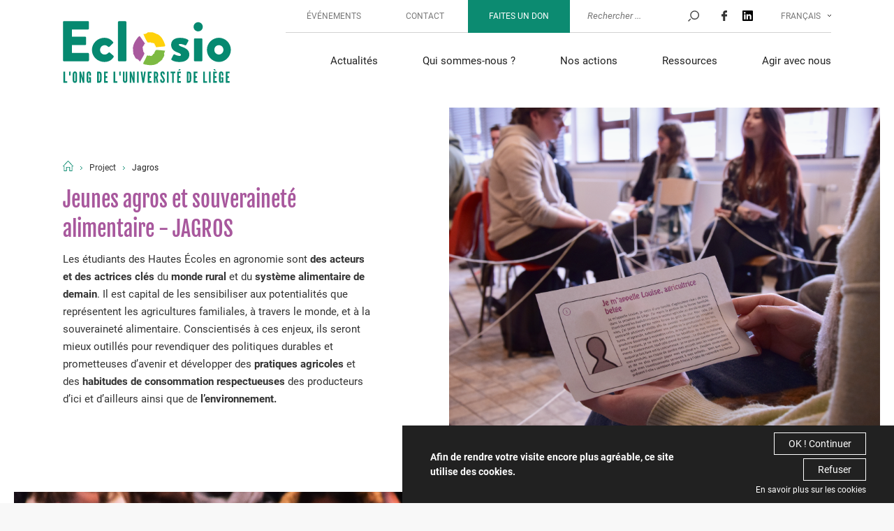

--- FILE ---
content_type: text/html; charset=UTF-8
request_url: https://www.eclosio.ong/project/jagros/
body_size: 14613
content:
<!DOCTYPE html>
<!--[if IE 6]>
<html class="ie lte-ie9 lte-ie8 lte-ie7 ie6" lang="fr-FR">
<![endif]-->
<!--[if IE 7]>
<html class="ie lte-ie9 lte-ie8 lte-ie7 ie7" lang="fr-FR">
<![endif]-->
<!--[if IE 8]>
<html class="ie lte-ie9 lte-ie8 ie8" lang="fr-FR">
<![endif]-->
<!--[if IE 9]>
<html class="ie lte-ie9 ie9" lang="fr-FR">
<![endif]-->
<!--[if !(IE 6) | !(IE 7) | !(IE 8) | !(IE 9)  ]><!-->
<html lang="fr-FR">
<!--<![endif]-->

<head>
	<meta charset="UTF-8" />

	<meta name="HandheldFriendly" content="true" />
	<meta name="viewport" content="width=device-width, initial-scale=1.0" />
	<link rel="profile" href="http://gmpg.org/xfn/11" />

	<meta name="author" content="CLIENT NAME" />


	<link rel="alternate" type="application/rss+xml" title="S'abonner au flux rss de Eclosio" href="https://www.eclosio.ong/feed" />

	<!--[if lt IE 9]>
<script type="text/javascript" src="https://www.eclosio.ong/wp-content/themes/gbl-toolbox/js/html5.js" ></script>
<![endif]-->

		<meta name="msapplication-square70x70logo" content="https://www.eclosio.ong/wp-content/themes/gbl-toolbox/img/favicon/windows-tile-70x70.png">
	<meta name="msapplication-square150x150logo" content="https://www.eclosio.ong/wp-content/themes/gbl-toolbox/img/favicon/windows-tile-150x150.png">
	<meta name="msapplication-square310x310logo" content="https://www.eclosio.ong/wp-content/themes/gbl-toolbox/img/favicon/windows-tile-310x310.png">
	<meta name="msapplication-TileImage" content="https://www.eclosio.ong/wp-content/themes/gbl-toolbox/img/favicon/windows-tile-144x144.png">
	<meta name="msapplication-TileColor" content="#B5A14F">
	<link rel="apple-touch-icon-precomposed" sizes="152x152" href="https://www.eclosio.ong/wp-content/themes/gbl-toolbox/img/favicon/apple-touch-icon-152x152-precomposed.png">
	<link rel="apple-touch-icon-precomposed" sizes="120x120" href="https://www.eclosio.ong/wp-content/themes/gbl-toolbox/img/favicon/apple-touch-icon-120x120-precomposed.png">
	<link rel="apple-touch-icon-precomposed" sizes="76x76" href="https://www.eclosio.ong/wp-content/themes/gbl-toolbox/img/favicon/apple-touch-icon-76x76-precomposed.png">
	<link rel="apple-touch-icon-precomposed" sizes="60x60" href="https://www.eclosio.ong/wp-content/themes/gbl-toolbox/img/favicon/apple-touch-icon-60x60-precomposed.png">
	<link rel="apple-touch-icon-precomposed" sizes="144x144" href="https://www.eclosio.ong/wp-content/themes/gbl-toolbox/img/favicon/apple-touch-icon-144x144-precomposed.png">
	<link rel="apple-touch-icon-precomposed" sizes="114x114" href="https://www.eclosio.ong/wp-content/themes/gbl-toolbox/img/favicon/apple-touch-icon-114x114-precomposed.png">
	<link rel="apple-touch-icon-precomposed" sizes="72x72" href="https://www.eclosio.ong/wp-content/themes/gbl-toolbox/img/favicon/apple-touch-icon-72x72-precomposed.png">
	<link rel="apple-touch-icon" sizes="57x57" href="https://www.eclosio.ong/wp-content/themes/gbl-toolbox/img/favicon/apple-touch-icon.png">
	<link rel="icon" sizes="228x228" href="https://www.eclosio.ong/wp-content/themes/gbl-toolbox/img/favicon/coast-icon-228x228.png">
	<link rel="shortcut icon" href="https://www.eclosio.ong/wp-content/themes/gbl-toolbox/img/favicon/favicon.ico">
	<link rel="icon" type="image/png" sizes="64x64" href="https://www.eclosio.ong/wp-content/themes/gbl-toolbox/img/favicon/favicon.png">


	<meta name='robots' content='max-image-preview:large' />
	<style>img:is([sizes="auto" i], [sizes^="auto," i]) { contain-intrinsic-size: 3000px 1500px }</style>
	<link rel="alternate" hreflang="fr" href="https://www.eclosio.ong/project/jagros/" />
<link rel="alternate" hreflang="x-default" href="https://www.eclosio.ong/project/jagros/" />
<title>Jagros | Eclosio</title>
<meta name="description" content="Depuis 2011, trois ONG (ECLOSIO, Humundi et Vétérinaires Sans Frontières) et cinq Hautes Écoles d’agronomie wallonnes (Haute Ecole Charlemagne, Haute École Condorcet, Haute École de la Province de Namur, Haute Ecole Louvain en Hainaut, Haute École de la Province de Liège) collaborent autour d’un programme de sensibilisation intitulé ">
<meta property="og:title" content="Jagros | Eclosio" />
<meta property="og:url" content="https://www.eclosio.ong/project/jagros/" />
<meta property="og:image" content="https://www.eclosio.ong/wp-content/uploads/2023/10/DSC_0715bis_Helene-Capocci-Entraide-et-Fraternite-Grodent_Photos_Eclosio.png" />
<meta property="og:description" content="Depuis 2011, trois ONG (ECLOSIO, Humundi et Vétérinaires Sans Frontières) et cinq Hautes Écoles d’agronomie wallonnes (Haute Ecole Charlemagne, Haute École Condorcet, Haute École de la Province de Namur, Haute Ecole Louvain en Hainaut, Haute École de la Province de Liège) collaborent autour d’un programme de sensibilisation intitulé " />
<meta property="og:type" content="article" />
<link rel="image_src" href="https://www.eclosio.ong/wp-content/uploads/2023/10/DSC_0715bis_Helene-Capocci-Entraide-et-Fraternite-Grodent_Photos_Eclosio.png" /><link rel='stylesheet' id='wp-block-library-css' href='https://www.eclosio.ong/wp-includes/css/dist/block-library/style.min.css?ver=6.8.3' type='text/css' media='all' />
<style id='classic-theme-styles-inline-css' type='text/css'>
/*! This file is auto-generated */
.wp-block-button__link{color:#fff;background-color:#32373c;border-radius:9999px;box-shadow:none;text-decoration:none;padding:calc(.667em + 2px) calc(1.333em + 2px);font-size:1.125em}.wp-block-file__button{background:#32373c;color:#fff;text-decoration:none}
</style>
<style id='global-styles-inline-css' type='text/css'>
:root{--wp--preset--aspect-ratio--square: 1;--wp--preset--aspect-ratio--4-3: 4/3;--wp--preset--aspect-ratio--3-4: 3/4;--wp--preset--aspect-ratio--3-2: 3/2;--wp--preset--aspect-ratio--2-3: 2/3;--wp--preset--aspect-ratio--16-9: 16/9;--wp--preset--aspect-ratio--9-16: 9/16;--wp--preset--color--black: #000000;--wp--preset--color--cyan-bluish-gray: #abb8c3;--wp--preset--color--white: #ffffff;--wp--preset--color--pale-pink: #f78da7;--wp--preset--color--vivid-red: #cf2e2e;--wp--preset--color--luminous-vivid-orange: #ff6900;--wp--preset--color--luminous-vivid-amber: #fcb900;--wp--preset--color--light-green-cyan: #7bdcb5;--wp--preset--color--vivid-green-cyan: #00d084;--wp--preset--color--pale-cyan-blue: #8ed1fc;--wp--preset--color--vivid-cyan-blue: #0693e3;--wp--preset--color--vivid-purple: #9b51e0;--wp--preset--gradient--vivid-cyan-blue-to-vivid-purple: linear-gradient(135deg,rgba(6,147,227,1) 0%,rgb(155,81,224) 100%);--wp--preset--gradient--light-green-cyan-to-vivid-green-cyan: linear-gradient(135deg,rgb(122,220,180) 0%,rgb(0,208,130) 100%);--wp--preset--gradient--luminous-vivid-amber-to-luminous-vivid-orange: linear-gradient(135deg,rgba(252,185,0,1) 0%,rgba(255,105,0,1) 100%);--wp--preset--gradient--luminous-vivid-orange-to-vivid-red: linear-gradient(135deg,rgba(255,105,0,1) 0%,rgb(207,46,46) 100%);--wp--preset--gradient--very-light-gray-to-cyan-bluish-gray: linear-gradient(135deg,rgb(238,238,238) 0%,rgb(169,184,195) 100%);--wp--preset--gradient--cool-to-warm-spectrum: linear-gradient(135deg,rgb(74,234,220) 0%,rgb(151,120,209) 20%,rgb(207,42,186) 40%,rgb(238,44,130) 60%,rgb(251,105,98) 80%,rgb(254,248,76) 100%);--wp--preset--gradient--blush-light-purple: linear-gradient(135deg,rgb(255,206,236) 0%,rgb(152,150,240) 100%);--wp--preset--gradient--blush-bordeaux: linear-gradient(135deg,rgb(254,205,165) 0%,rgb(254,45,45) 50%,rgb(107,0,62) 100%);--wp--preset--gradient--luminous-dusk: linear-gradient(135deg,rgb(255,203,112) 0%,rgb(199,81,192) 50%,rgb(65,88,208) 100%);--wp--preset--gradient--pale-ocean: linear-gradient(135deg,rgb(255,245,203) 0%,rgb(182,227,212) 50%,rgb(51,167,181) 100%);--wp--preset--gradient--electric-grass: linear-gradient(135deg,rgb(202,248,128) 0%,rgb(113,206,126) 100%);--wp--preset--gradient--midnight: linear-gradient(135deg,rgb(2,3,129) 0%,rgb(40,116,252) 100%);--wp--preset--font-size--small: 13px;--wp--preset--font-size--medium: 20px;--wp--preset--font-size--large: 36px;--wp--preset--font-size--x-large: 42px;--wp--preset--spacing--20: 0.44rem;--wp--preset--spacing--30: 0.67rem;--wp--preset--spacing--40: 1rem;--wp--preset--spacing--50: 1.5rem;--wp--preset--spacing--60: 2.25rem;--wp--preset--spacing--70: 3.38rem;--wp--preset--spacing--80: 5.06rem;--wp--preset--shadow--natural: 6px 6px 9px rgba(0, 0, 0, 0.2);--wp--preset--shadow--deep: 12px 12px 50px rgba(0, 0, 0, 0.4);--wp--preset--shadow--sharp: 6px 6px 0px rgba(0, 0, 0, 0.2);--wp--preset--shadow--outlined: 6px 6px 0px -3px rgba(255, 255, 255, 1), 6px 6px rgba(0, 0, 0, 1);--wp--preset--shadow--crisp: 6px 6px 0px rgba(0, 0, 0, 1);}:where(.is-layout-flex){gap: 0.5em;}:where(.is-layout-grid){gap: 0.5em;}body .is-layout-flex{display: flex;}.is-layout-flex{flex-wrap: wrap;align-items: center;}.is-layout-flex > :is(*, div){margin: 0;}body .is-layout-grid{display: grid;}.is-layout-grid > :is(*, div){margin: 0;}:where(.wp-block-columns.is-layout-flex){gap: 2em;}:where(.wp-block-columns.is-layout-grid){gap: 2em;}:where(.wp-block-post-template.is-layout-flex){gap: 1.25em;}:where(.wp-block-post-template.is-layout-grid){gap: 1.25em;}.has-black-color{color: var(--wp--preset--color--black) !important;}.has-cyan-bluish-gray-color{color: var(--wp--preset--color--cyan-bluish-gray) !important;}.has-white-color{color: var(--wp--preset--color--white) !important;}.has-pale-pink-color{color: var(--wp--preset--color--pale-pink) !important;}.has-vivid-red-color{color: var(--wp--preset--color--vivid-red) !important;}.has-luminous-vivid-orange-color{color: var(--wp--preset--color--luminous-vivid-orange) !important;}.has-luminous-vivid-amber-color{color: var(--wp--preset--color--luminous-vivid-amber) !important;}.has-light-green-cyan-color{color: var(--wp--preset--color--light-green-cyan) !important;}.has-vivid-green-cyan-color{color: var(--wp--preset--color--vivid-green-cyan) !important;}.has-pale-cyan-blue-color{color: var(--wp--preset--color--pale-cyan-blue) !important;}.has-vivid-cyan-blue-color{color: var(--wp--preset--color--vivid-cyan-blue) !important;}.has-vivid-purple-color{color: var(--wp--preset--color--vivid-purple) !important;}.has-black-background-color{background-color: var(--wp--preset--color--black) !important;}.has-cyan-bluish-gray-background-color{background-color: var(--wp--preset--color--cyan-bluish-gray) !important;}.has-white-background-color{background-color: var(--wp--preset--color--white) !important;}.has-pale-pink-background-color{background-color: var(--wp--preset--color--pale-pink) !important;}.has-vivid-red-background-color{background-color: var(--wp--preset--color--vivid-red) !important;}.has-luminous-vivid-orange-background-color{background-color: var(--wp--preset--color--luminous-vivid-orange) !important;}.has-luminous-vivid-amber-background-color{background-color: var(--wp--preset--color--luminous-vivid-amber) !important;}.has-light-green-cyan-background-color{background-color: var(--wp--preset--color--light-green-cyan) !important;}.has-vivid-green-cyan-background-color{background-color: var(--wp--preset--color--vivid-green-cyan) !important;}.has-pale-cyan-blue-background-color{background-color: var(--wp--preset--color--pale-cyan-blue) !important;}.has-vivid-cyan-blue-background-color{background-color: var(--wp--preset--color--vivid-cyan-blue) !important;}.has-vivid-purple-background-color{background-color: var(--wp--preset--color--vivid-purple) !important;}.has-black-border-color{border-color: var(--wp--preset--color--black) !important;}.has-cyan-bluish-gray-border-color{border-color: var(--wp--preset--color--cyan-bluish-gray) !important;}.has-white-border-color{border-color: var(--wp--preset--color--white) !important;}.has-pale-pink-border-color{border-color: var(--wp--preset--color--pale-pink) !important;}.has-vivid-red-border-color{border-color: var(--wp--preset--color--vivid-red) !important;}.has-luminous-vivid-orange-border-color{border-color: var(--wp--preset--color--luminous-vivid-orange) !important;}.has-luminous-vivid-amber-border-color{border-color: var(--wp--preset--color--luminous-vivid-amber) !important;}.has-light-green-cyan-border-color{border-color: var(--wp--preset--color--light-green-cyan) !important;}.has-vivid-green-cyan-border-color{border-color: var(--wp--preset--color--vivid-green-cyan) !important;}.has-pale-cyan-blue-border-color{border-color: var(--wp--preset--color--pale-cyan-blue) !important;}.has-vivid-cyan-blue-border-color{border-color: var(--wp--preset--color--vivid-cyan-blue) !important;}.has-vivid-purple-border-color{border-color: var(--wp--preset--color--vivid-purple) !important;}.has-vivid-cyan-blue-to-vivid-purple-gradient-background{background: var(--wp--preset--gradient--vivid-cyan-blue-to-vivid-purple) !important;}.has-light-green-cyan-to-vivid-green-cyan-gradient-background{background: var(--wp--preset--gradient--light-green-cyan-to-vivid-green-cyan) !important;}.has-luminous-vivid-amber-to-luminous-vivid-orange-gradient-background{background: var(--wp--preset--gradient--luminous-vivid-amber-to-luminous-vivid-orange) !important;}.has-luminous-vivid-orange-to-vivid-red-gradient-background{background: var(--wp--preset--gradient--luminous-vivid-orange-to-vivid-red) !important;}.has-very-light-gray-to-cyan-bluish-gray-gradient-background{background: var(--wp--preset--gradient--very-light-gray-to-cyan-bluish-gray) !important;}.has-cool-to-warm-spectrum-gradient-background{background: var(--wp--preset--gradient--cool-to-warm-spectrum) !important;}.has-blush-light-purple-gradient-background{background: var(--wp--preset--gradient--blush-light-purple) !important;}.has-blush-bordeaux-gradient-background{background: var(--wp--preset--gradient--blush-bordeaux) !important;}.has-luminous-dusk-gradient-background{background: var(--wp--preset--gradient--luminous-dusk) !important;}.has-pale-ocean-gradient-background{background: var(--wp--preset--gradient--pale-ocean) !important;}.has-electric-grass-gradient-background{background: var(--wp--preset--gradient--electric-grass) !important;}.has-midnight-gradient-background{background: var(--wp--preset--gradient--midnight) !important;}.has-small-font-size{font-size: var(--wp--preset--font-size--small) !important;}.has-medium-font-size{font-size: var(--wp--preset--font-size--medium) !important;}.has-large-font-size{font-size: var(--wp--preset--font-size--large) !important;}.has-x-large-font-size{font-size: var(--wp--preset--font-size--x-large) !important;}
:where(.wp-block-post-template.is-layout-flex){gap: 1.25em;}:where(.wp-block-post-template.is-layout-grid){gap: 1.25em;}
:where(.wp-block-columns.is-layout-flex){gap: 2em;}:where(.wp-block-columns.is-layout-grid){gap: 2em;}
:root :where(.wp-block-pullquote){font-size: 1.5em;line-height: 1.6;}
</style>
<link rel='stylesheet' id='contact-form-7-css' href='https://www.eclosio.ong/wp-content/plugins/contact-form-7/includes/css/styles.css?ver=6.1.2' type='text/css' media='all' />
<link rel='stylesheet' id='gbl-style-css' href='https://www.eclosio.ong/wp-content/themes/gbl-toolbox/style.css?v=2023-12-04&#038;ver=6.8.3' type='text/css' media='all' />
<script type="text/javascript" src="https://www.eclosio.ong/wp-includes/js/jquery/jquery.min.js?ver=3.7.1" id="jquery-core-js"></script>
<script type="text/javascript" src="https://www.eclosio.ong/wp-includes/js/jquery/jquery-migrate.min.js?ver=3.4.1" id="jquery-migrate-js"></script>
<link rel="https://api.w.org/" href="https://www.eclosio.ong/wp-json/" /><link rel="canonical" href="https://www.eclosio.ong/project/jagros/" />
<link rel="alternate" title="oEmbed (JSON)" type="application/json+oembed" href="https://www.eclosio.ong/wp-json/oembed/1.0/embed?url=https%3A%2F%2Fwww.eclosio.ong%2Fproject%2Fjagros%2F" />
<link rel="alternate" title="oEmbed (XML)" type="text/xml+oembed" href="https://www.eclosio.ong/wp-json/oembed/1.0/embed?url=https%3A%2F%2Fwww.eclosio.ong%2Fproject%2Fjagros%2F&#038;format=xml" />
<link rel="canonical" href="https://www.eclosio.ong/project/jagros/" /><script><!-- Google Tag Manager -->
(function(w,d,s,l,i){w[l]=w[l]||[];w[l].push({'gtm.start':
new Date().getTime(),event:'gtm.js'});var f=d.getElementsByTagName(s)[0],
j=d.createElement(s),dl=l!='dataLayer'?'&l='+l:'';j.async=true;j.src=
'https://www.googletagmanager.com/gtm.js?id='+i+dl;f.parentNode.insertBefore(j,f);
})(window,document,'script','dataLayer','GTM-MLJZ597')
<!-- End Google Tag Manager --></script>		<style type="text/css" id="wp-custom-css">
			/* légendes photos */
.captioncustom
{
  font-size:0.9em;
	font-style:italic;
	text-align:center;
} 

.caption-custom
{
  font-size:0.9em;
	font-style:italic;
} 


.ulsansmarge {
  margin:0;
	padding:0;

}

.list_four_eclosio {
	overflow:hidden;
	list-style-type:none;
	margin:0;
	padding:0;
	margin-top:5%;
} 

.list_four_eclosio li {
  width:22%;
	float:left;
	padding:1%;
} 

.list_three_eclosio {
	overflow:hidden;
	list-style-type:none;
	margin:0;
	padding:0;
	margin-top:5%;
} 


.list_three_eclosio li {
  width:30%;
	float:left;
	padding:1%;
	list-style-type:none;
}

.list_two_eclosio {
  width:100%;
	float:left;
	padding:0;
	padding-top:2%;
	padding-bottom:2%;
	margin:0;
	list-style-type:none;
}

.list_two_eclosio li {
  width:50%;
	float:left;
	padding:0;
	list-style-type:none;
}

.li30 {
  width:30%;
}

 
.li60 {
  width:60%;

}


/* text decoration */


h1 
{
  color:#a8589d;
		font-size:2em;

} 

h2 
{
  color:#541942;
	font-size:1.5em;
}

h3
{  
  color:#038970; 
	margin-top:5%;

}

h3 span
{  
  color:#e05a57; 
}


h4  /* citation */
{
  color:#e05a57; 
	/* color:#038970; */
	margin:2%;
	font-size:1.2em;

}


.layout-block_text h4  /* citation blocs */
{
  color:white;
}

h4 a {
  text-decoration:underline;

}

a 
{
  color:#e05a57; 
	
}
a:hover
{
  color:#f18a48; 
	
}

/* fix action footer */

.testimony__content h4
{
	color:#ffdf43;
} 

.actions__content a {
	color:#ffdf43;
} 


.layout__content h4
{
	/* color:white; */
}

.layout__content h2, .layout__content h3,  .item__content h3
{
/*	color:white;*/
} 


.home__publication:nth-child(5) h3,
.home__publication:nth-child(6) h3,
.country__publication:nth-child(5) h3,
.country__publication:nth-child(6) h3,
.actions__intro, .page-template-page-publications .articles__listing  article:nth-child(odd) h2
{
	color:white;
} 


.home__actions h2
{
 color:white;

}

.imagebordblanc
{
border: 5px solid white;
}

/* design structural fix */

/*menu langue sur smartphone non cliquable*/

.js-wpml-ls-legacy-dropdown .wpml-ls-current-language > a
{
padding-bottom:10px
}

.layout-our_projects .firssection, .layout-related_countries {
	
	position:static;

}

.layout-our_projects {

    padding: 6rem 2rem 0;

}

.layout-block_text .layout__content {
margin: 4rem 0 0;
	} 

.layout-our_projects .firssection {
    padding: 0rem 6rem;
}

.home__events, .country__news {
    background:none;

}

.home__events .btn  {

float:none;
}


/*
.home__events .btn {

    margin-top: -14rem;
    margin-right: -15rem;
}
*/


.iframe100 /*resize iframe*/
{

   width:100%;
}

.iframe85 /*resize iframe*/
{

   width:85%;
	margin:auto;
}

.iframe70 /*resize iframe*/
{

   width:70%;
	margin:auto;
}
.home__news::after {
	background: none;
}	


.home__slider .item__content { 

		bottom: 2rem;
		right:0;
		z-index:2;
		padding-top:1rem;
		padding-bottom:2rem;
		}	

.home__slider .owl-nav {

    bottom: 4rem;
}

.layout-block_image .layout__content h3,
.layout-block_image .layout__content h4,

{

   color:white;
}

.embed-container { 
    position: relative; 
    padding-bottom: 56.25%; 
    height: 0; overflow: hidden; 
    max-width: 100%; height: auto; 
} 
.embed-container iframe, .embed-container object, .embed-container embed { 
   position: absolute; 
   top: 0; 
   left: 0; 
   width: 100%; 
   height: 100%; 
}

/*




@media only screen and (min-width: 1500px) {
  

	.home__slider .item__content { 

		bottom: 0;
		right:0;
		z-index:2;
		width:100%;
		padding-top:0;
		padding-bottom:8rem;
		}	

	.picture__content

	{ 
		z-index:1;
		height:80rem;
		margin:0;
		background-position: 
		10%	0;
		background-size: 100%;
		}	

	.home__countries {
		visibility:none;
		}
	
}

*/

		</style>
		
</head>

<body class="wp-singular project-template-default single single-project postid-21249 wp-theme-gbl-toolbox fr blog">

	
	<header id="header-main" role="banner">
		<div id="branding">
			<strong><a href="https://www.eclosio.ong/" title="Eclosio" rel="home">Eclosio -  Penser, agir et construire ensemble</a></strong>
		</div>

		<div id="access-trigger" role="widget">
			<span></span>
		</div>
		<nav id="access" role="navigation">
			<div class="top__nav">
				<div class="menu-secondary-fr-container"><ul id="menu-secondary-fr" class="menu"><li id="menu-item-2405" class="menu-item menu-item-type-post_type menu-item-object-page menu-item-2405"><a href="https://www.eclosio.ong/events/">Événements</a></li>
<li id="menu-item-2406" class="menu-item menu-item-type-post_type menu-item-object-page menu-item-2406"><a href="https://www.eclosio.ong/contact/">Contact</a></li>
<li id="menu-item-2404" class="menu-item menu-item-type-post_type menu-item-object-page menu-item-2404"><a href="https://www.eclosio.ong/don/">Faites un don</a></li>
</ul></div>				<form role="search" method="get" class="search-form" action="https://www.eclosio.ong/">
	<input type="search" class="search-field" placeholder="Rechercher ..." value="" name="s" title="Search for:" />
	<input type="submit" class="search-submit" value="Rechercher" />
</form>				<ul class="social">
					<li><a target="_blank" href="https://www.facebook.com/Eclosio"><svg xmlns="http://www.w3.org/2000/svg" width="12" height="15" viewBox="0 0 21.6 40">
								<path style="fill: #333;" d="M20.8 0l-5.2 0C9.8 0 6 3.9 6 9.8v4.5H0.8c-0.4 0-0.8 0.4-0.8 0.8v6.6c0 0.4 0.4 0.8 0.8 0.8H6v16.6C6 39.6 6.4 40 6.8 40h6.8c0.5 0 0.8-0.4 0.8-0.8V22.6h6.1c0.5 0 0.8-0.4 0.8-0.8l0-6.6c0-0.2-0.1-0.4-0.2-0.6 -0.2-0.2-0.4-0.2-0.6-0.2h-6.1v-3.8c0-1.8 0.4-2.8 2.8-2.8l3.5 0c0.5 0 0.8-0.4 0.8-0.8V0.8C21.6 0.4 21.3 0 20.8 0L20.8 0zM20.8 0"></path>
							</svg> </a></li>
					<li><a target="_blank" href="https://fr.linkedin.com/company/eclosio-ong?trk=public_profile_experience-item_result-card_image-click">
						<svg height="15px" style="fill-rule:evenodd;clip-rule:evenodd;stroke-linejoin:round;stroke-miterlimit:2;" version="1.1" viewBox="0 0 512 512" width="15px" xml:space="preserve" xmlns="http://www.w3.org/2000/svg" xmlns:serif="http://www.serif.com/" xmlns:xlink="http://www.w3.org/1999/xlink"><path d="M473.305,-1.353c20.88,0 37.885,16.533 37.885,36.926l0,438.251c0,20.393 -17.005,36.954 -37.885,36.954l-436.459,0c-20.839,0 -37.773,-16.561 -37.773,-36.954l0,-438.251c0,-20.393 16.934,-36.926 37.773,-36.926l436.459,0Zm-37.829,436.389l0,-134.034c0,-65.822 -14.212,-116.427 -91.12,-116.427c-36.955,0 -61.739,20.263 -71.867,39.476l-1.04,0l0,-33.411l-72.811,0l0,244.396l75.866,0l0,-120.878c0,-31.883 6.031,-62.773 45.554,-62.773c38.981,0 39.468,36.461 39.468,64.802l0,118.849l75.95,0Zm-284.489,-244.396l-76.034,0l0,244.396l76.034,0l0,-244.396Zm-37.997,-121.489c-24.395,0 -44.066,19.735 -44.066,44.047c0,24.318 19.671,44.052 44.066,44.052c24.299,0 44.026,-19.734 44.026,-44.052c0,-24.312 -19.727,-44.047 -44.026,-44.047Z" style="fill-rule:nonzero;"/></svg>
					</a></li>
				</ul>
				
<div
	 class="wpml-ls-statics-shortcode_actions wpml-ls wpml-ls-legacy-dropdown js-wpml-ls-legacy-dropdown">
	<ul role="menu">

		<li role="none" tabindex="0" class="wpml-ls-slot-shortcode_actions wpml-ls-item wpml-ls-item-fr wpml-ls-current-language wpml-ls-first-item wpml-ls-last-item wpml-ls-item-legacy-dropdown">
			<a href="#" class="js-wpml-ls-item-toggle wpml-ls-item-toggle" role="menuitem" title="Passer à Français">
                <span class="wpml-ls-native" role="menuitem">Français</span></a>

			<ul class="wpml-ls-sub-menu" role="menu">
							</ul>

		</li>

	</ul>
</div>
			</div>
			<div class="main__nav">
				<div class="menu-main-menu-fr-container"><ul id="menu-main-menu-fr" class="menu"><li id="menu-item-1778" class="menu-item menu-item-type-post_type menu-item-object-page menu-item-has-children menu-item-1778"><a href="https://www.eclosio.ong/news/">Actualités</a>
<ul class="sub-menu">
	<li id="menu-item-26887" class="menu-item menu-item-type-post_type menu-item-object-page menu-item-26887"><a href="https://www.eclosio.ong/news/">Actualités</a></li>
	<li id="menu-item-26888" class="menu-item menu-item-type-post_type menu-item-object-page menu-item-26888"><a href="https://www.eclosio.ong/events/">Événements</a></li>
</ul>
</li>
<li id="menu-item-510" class="menu-item menu-item-type-custom menu-item-object-custom menu-item-has-children menu-item-510"><a href="#">Qui sommes-nous ?</a>
<ul class="sub-menu">
	<li id="menu-item-585" class="menu-item menu-item-type-custom menu-item-object-custom menu-item-has-children menu-item-585"><a href="#">L&rsquo;ONG</a>
	<ul class="sub-menu">
		<li id="menu-item-2253" class="menu-item menu-item-type-post_type menu-item-object-page menu-item-2253"><a href="https://www.eclosio.ong/equipes/">Equipes</a></li>
		<li id="menu-item-512" class="menu-item menu-item-type-post_type menu-item-object-page menu-item-512"><a href="https://www.eclosio.ong/vision-et-mission/">Vision et mission</a></li>
		<li id="menu-item-527" class="menu-item menu-item-type-post_type menu-item-object-page menu-item-527"><a href="https://www.eclosio.ong/eclosio-en-chiffres/">Chiffres et bilan financier</a></li>
		<li id="menu-item-528" class="menu-item menu-item-type-post_type menu-item-object-page menu-item-528"><a href="https://www.eclosio.ong/lorganisation/">L’organisation</a></li>
		<li id="menu-item-8562" class="menu-item menu-item-type-post_type menu-item-object-page menu-item-8562"><a href="https://www.eclosio.ong/ethique-et-integrite/">Ethique et intégrité</a></li>
		<li id="menu-item-26108" class="menu-item menu-item-type-post_type menu-item-object-page menu-item-26108"><a href="https://www.eclosio.ong/education-permanente/">Reconnaissance en Education permanente</a></li>
		<li id="menu-item-31162" class="menu-item menu-item-type-post_type menu-item-object-page menu-item-31162"><a href="https://www.eclosio.ong/ucoopia/">Ucoopia</a></li>
	</ul>
</li>
	<li id="menu-item-641" class="menu-item menu-item-type-custom menu-item-object-custom menu-item-has-children menu-item-641"><a href="#">Notre expertise</a>
	<ul class="sub-menu">
		<li id="menu-item-23317" class="menu-item menu-item-type-post_type menu-item-object-page menu-item-23317"><a href="https://www.eclosio.ong/transition-agroecologique/">Transition agroécologique</a></li>
		<li id="menu-item-23315" class="menu-item menu-item-type-post_type menu-item-object-page menu-item-23315"><a href="https://www.eclosio.ong/insertion-socioeconomique/">Insertion socioéconomique</a></li>
		<li id="menu-item-23316" class="menu-item menu-item-type-post_type menu-item-object-page menu-item-23316"><a href="https://www.eclosio.ong/engagement-citoyen/">Engagement citoyen face aux enjeux sociétaux et climatiques</a></li>
		<li id="menu-item-23318" class="menu-item menu-item-type-post_type menu-item-object-page menu-item-23318"><a href="https://www.eclosio.ong/nos-methodologies/">Nos méthodologies</a></li>
	</ul>
</li>
	<li id="menu-item-583" class="menu-item menu-item-type-custom menu-item-object-custom menu-item-has-children menu-item-583"><a href="#">Nos partenaires</a>
	<ul class="sub-menu">
		<li id="menu-item-582" class="menu-item menu-item-type-post_type menu-item-object-page menu-item-582"><a href="https://www.eclosio.ong/universite-de-liege/">Université de Liège</a></li>
		<li id="menu-item-15909" class="menu-item menu-item-type-custom menu-item-object-custom menu-item-15909"><a href="http://uni4coop.org/fr">Uni4Coop</a></li>
		<li id="menu-item-898" class="menu-item menu-item-type-post_type menu-item-object-page menu-item-898"><a href="https://www.eclosio.ong/partenaires-operationnels/">Partenaires opérationnels</a></li>
		<li id="menu-item-897" class="menu-item menu-item-type-post_type menu-item-object-page menu-item-897"><a href="https://www.eclosio.ong/partenaires-financiers/">Partenaires financiers</a></li>
		<li id="menu-item-896" class="menu-item menu-item-type-post_type menu-item-object-page menu-item-896"><a href="https://www.eclosio.ong/reseaux/">Réseaux</a></li>
	</ul>
</li>
</ul>
</li>
<li id="menu-item-1818" class="menu-item menu-item-type-custom menu-item-object-custom menu-item-has-children menu-item-1818"><a href="#">Nos actions</a>
<ul class="sub-menu">
	<li id="menu-item-1819" class="menu-item menu-item-type-custom menu-item-object-custom menu-item-has-children menu-item-1819"><a href="#">Zones d&rsquo;actions</a>
	<ul class="sub-menu">
		<li id="menu-item-2118" class="menu-item menu-item-type-post_type menu-item-object-country menu-item-2118"><a href="https://www.eclosio.ong/country/belgium/">Belgique</a></li>
		<li id="menu-item-2879" class="menu-item menu-item-type-post_type menu-item-object-country menu-item-2879"><a href="https://www.eclosio.ong/country/senegal/">Sénégal</a></li>
		<li id="menu-item-2878" class="menu-item menu-item-type-post_type menu-item-object-country menu-item-2878"><a href="https://www.eclosio.ong/country/benin/">Bénin</a></li>
		<li id="menu-item-8907" class="menu-item menu-item-type-post_type menu-item-object-country menu-item-8907"><a href="https://www.eclosio.ong/country/guinee/">Guinée</a></li>
		<li id="menu-item-2875" class="menu-item menu-item-type-post_type menu-item-object-country menu-item-2875"><a href="https://www.eclosio.ong/country/cambodia/">Cambodge</a></li>
		<li id="menu-item-2876" class="menu-item menu-item-type-post_type menu-item-object-country menu-item-2876"><a href="https://www.eclosio.ong/country/zone-andine/">Pérou</a></li>
		<li id="menu-item-2877" class="menu-item menu-item-type-post_type menu-item-object-country menu-item-2877"><a href="https://www.eclosio.ong/country/bolivia/">Bolivie</a></li>
		<li id="menu-item-8906" class="menu-item menu-item-type-post_type menu-item-object-country menu-item-8906"><a href="https://www.eclosio.ong/country/mangroves/">Mangroves</a></li>
	</ul>
</li>
	<li id="menu-item-1820" class="menu-item menu-item-type-custom menu-item-object-custom menu-item-has-children menu-item-1820"><a href="#">Services et formations</a>
	<ul class="sub-menu">
		<li id="menu-item-1833" class="menu-item menu-item-type-post_type menu-item-object-page menu-item-1833"><a href="https://www.eclosio.ong/nos-formations/">Nos formations</a></li>
		<li id="menu-item-27021" class="menu-item menu-item-type-post_type menu-item-object-page menu-item-27021"><a href="https://www.eclosio.ong/portfolios/">Portfolios étudiants</a></li>
		<li id="menu-item-11545" class="menu-item menu-item-type-post_type menu-item-object-page menu-item-11545"><a href="https://www.eclosio.ong/offre-de-services-pour-luliege/">Offre de services pour l’ULiège</a></li>
		<li id="menu-item-1868" class="menu-item menu-item-type-post_type menu-item-object-page menu-item-1868"><a href="https://www.eclosio.ong/notre-offre-de-services/">Offre de services pour les organisations</a></li>
	</ul>
</li>
</ul>
</li>
<li id="menu-item-1241" class="menu-item menu-item-type-custom menu-item-object-custom menu-item-has-children menu-item-1241"><a href="#">Ressources</a>
<ul class="sub-menu">
	<li id="menu-item-1269" class="menu-item menu-item-type-post_type menu-item-object-page menu-item-1269"><a href="https://www.eclosio.ong/outils-pedagogiques/">Outils pédagogiques</a></li>
	<li id="menu-item-1268" class="menu-item menu-item-type-post_type menu-item-object-page menu-item-1268"><a href="https://www.eclosio.ong/videos/">Vidéos</a></li>
	<li id="menu-item-29585" class="menu-item menu-item-type-post_type menu-item-object-page menu-item-29585"><a href="https://www.eclosio.ong/collections-thematiques/">Collections thématiques</a></li>
	<li id="menu-item-1242" class="menu-item menu-item-type-post_type menu-item-object-page menu-item-1242"><a href="https://www.eclosio.ong/publications/">Publications</a></li>
	<li id="menu-item-29367" class="menu-item menu-item-type-post_type menu-item-object-page menu-item-29367"><a href="https://www.eclosio.ong/ligne-editoriale-eclosio/">Ligne éditoriale d’Eclosio</a></li>
</ul>
</li>
<li id="menu-item-708" class="menu-item menu-item-type-custom menu-item-object-custom menu-item-has-children menu-item-708"><a href="#">Agir avec nous</a>
<ul class="sub-menu">
	<li id="menu-item-709" class="menu-item menu-item-type-custom menu-item-object-custom menu-item-has-children menu-item-709"><a href="#">Nous rejoindre</a>
	<ul class="sub-menu">
		<li id="menu-item-807" class="menu-item menu-item-type-post_type menu-item-object-page menu-item-807"><a href="https://www.eclosio.ong/stages-memoires/">Stages &#038; mémoires</a></li>
		<li id="menu-item-840" class="menu-item menu-item-type-post_type menu-item-object-page menu-item-840"><a href="https://www.eclosio.ong/jobs/">Jobs</a></li>
		<li id="menu-item-26814" class="menu-item menu-item-type-post_type menu-item-object-page menu-item-26814"><a href="https://www.eclosio.ong/portfolios/">Portfolios étudiants</a></li>
	</ul>
</li>
	<li id="menu-item-784" class="menu-item menu-item-type-custom menu-item-object-custom menu-item-has-children menu-item-784"><a href="#">Nous soutenir</a>
	<ul class="sub-menu">
		<li id="menu-item-851" class="menu-item menu-item-type-post_type menu-item-object-page menu-item-851"><a href="https://www.eclosio.ong/don/">Faites un don</a></li>
		<li id="menu-item-33167" class="menu-item menu-item-type-post_type menu-item-object-page menu-item-33167"><a href="https://www.eclosio.ong/campagne-solidarite-eau/">Campagne de solidarité accès à l’eau au Pérou</a></li>
	</ul>
</li>
	<li id="menu-item-862" class="menu-item menu-item-type-post_type menu-item-object-page menu-item-862"><a href="https://www.eclosio.ong/legs/">Legs</a></li>
	<li id="menu-item-872" class="menu-item menu-item-type-post_type menu-item-object-page menu-item-872"><a href="https://www.eclosio.ong/entreprises/">Entreprises</a></li>
	<li id="menu-item-7618" class="menu-item menu-item-type-post_type menu-item-object-page menu-item-7618"><a href="https://www.eclosio.ong/lilo/">Faites un don gratuitement avec Lilo</a></li>
	<li id="menu-item-7673" class="menu-item menu-item-type-post_type menu-item-object-page menu-item-7673"><a href="https://www.eclosio.ong/participer-a-loperation-11-11-11/">Participer à l’opération 11.11.11.</a></li>
</ul>
</li>
</ul></div>			</div>
		</nav><!-- #access -->

	</header><!-- #branding -->

	<main role="main" class="hfeed site">

		<div id="primary" class="content-area">

			
				
				
<article id="post-21249" class="h-entry" itemscope itemtype="http://schema.org/NewsArticle">

	<div class="content">
									<div class="flexible-item layout-text_image position-text_left">
					<div class="layout__content"><ul class='breadcrumb'><li><a class="home" href="/">Home</a></li><li>Project</li><li><a href="https://www.eclosio.ong/project/jagros/">Jagros</a></li></ul><h1>Jeunes agros et souveraineté alimentaire - JAGROS</h1><div class="fusion-text">
<p>Les étudiants des Hautes Écoles en agronomie sont <b>des acteurs et des actrices clés</b> du <b>monde rural</b> et du <b>système alimentaire de demain</b>. Il est capital de les sensibiliser aux potentialités que représentent les agricultures familiales, à travers le monde, et à la souveraineté alimentaire. Conscientisés à ces enjeux, ils seront mieux outillés pour revendiquer des politiques durables et prometteuses d’avenir et développer des <b>pratiques agricoles</b> et des <b>habitudes de consommation respectueuses</b> des producteurs d’ici et d’ailleurs ainsi que de <b>l’environnement.</b></p>
</div>
</div><div class="picture__layout" style="background-image: url(https://www.eclosio.ong/wp-content/uploads/2023/10/DSC_0791bis_Jeu-de-la-Ficelle-journee-Jagros_Photos_Eclosio.png);"></div>				</div>
												<div class="flexible-item layout-text_image position-text_right">
					<div class="picture__layout" style="background-image: url(https://www.eclosio.ong/wp-content/uploads/2023/10/DSC_0746bis_Helene-Capocci-Entraide-et-Fraternite-Grodent_Photos_Eclosio.png);"></div><div class="layout__content"><h2></h2><p>C&rsquo;est pourquoi, depuis 2011, trois ONG (ECLOSIO, <a href="https://www.humundi.org/" target="_blank" rel="noopener">Humundi</a> et <a href="http://www.veterinairessansfrontieres.be/" target="_blank" rel="noopener">Vétérinaires Sans Frontières</a>) et cinq Hautes Écoles d’agronomie wallonnes (<a href="http://www.hech.be/" target="_blank" rel="noopener">Haute Ecole Charlemagne</a>, <a href="http://www.condorcet.be/" target="_blank" rel="noopener">Haute École Condorcet</a>, <a href="http://www.hepn.be/" target="_blank" rel="noopener">Haute École de la Province de Namur</a>, <a href="http://www.helha.be/" target="_blank" rel="noopener">Haute Ecole Louvain en Hainaut</a>, <a href="http://www.provincedeliege.be/enseignement/" target="_blank" rel="noopener">Haute École de la Province de Liège</a>) collaborent autour d’un programme de sensibilisation intitulé <strong>« </strong><b>Jeunes Agros &amp; Souveraineté Alimentaire </b><strong>»</strong> à destination des étudiants et étudiantes.</p>
<p>En 2011, une activité de lancement a été réalisée à Namur, lors d’un séminaire rassemblant différents intervenant.e.s, spécialistes de questions liées à la souveraineté alimentaire. Environ 200 étudiant.e.s issu.e.s des cinq Hautes Écoles étaient présent.e.s. Par la suite, les ONG et les Hautes Écoles ont réalisé une <a href="https://jagros.be/outils" target="_blank" rel="noopener"><b>boîte à outils</b></a> proposant des animations clés en main,  sur des thématiques liées aux enjeux du système alimentaire d’aujourd’hui.</p>
<p>Depuis, le programme JAGROS ne cesse de grandir. Nos activités et nos outils d’information et de sensibilisation, se sont diversifiés et multipliés  pour atteindre nos objectifs communs.</p>
<p>En 2020, lors de notre journée de sensibilisation sur le campus de Gembloux Agro Bio Tec, c’est plus de <strong>500 jeunes </strong>qui ont pu échanger et réfléchir ensemble aux enjeux de la <strong>souveraineté alimentaire</strong> et de <strong>l’agriculture durable</strong>.</p>
</div>				</div>
												<div class="flexible-item layout-text_only_large">
					<h2></h2><div class="embed-container"><iframe title="YouTube video player" src="https://www.youtube.com/embed/UUf2DMI5Sr8?si=4Qk1U1A2xpM8h3-o" width="100%" height="100%" frameborder="0" allowfullscreen="allowfullscreen"></iframe></div>
<p>&nbsp;</p>
<h2>Pour en savoir plus</h2>
<p>&nbsp;</p>
<ul>
<li>JAGROS: <a href="https://jagros.be/" target="_blank" rel="noopener">https://jagros.be/</a></li>
<li>DJESA: <a href="https://www.eclosio.ong/project/djesa/" target="_blank" rel="noopener">https://www.eclosio.ong/project/djesa/</a><br />
un projet né dans la continuité de Jagros, destiné aux étudiant·es des 4 universités d&rsquo;Uni4Coop.</li>
</ul>
				</div>
												<div class="flexible-item layout-project_news">
					<h2>Tous nos contenus associés au projet Jagros</h2><article id="post-26174" class="belgium belgique-gembloux agriculture-fr citoyennete consommation post-26174 news type-news status-publish hentry theme-agriculture-fr theme-citoyennete theme-consommation eclosio_type-dgd eclosio_type-ecms-dans-le-cursus" itemscope itemtype="http://schema.org/BlogPosting">

	<a href="https://veterinairessansfrontieres.be/actualites/journee-jagros-2023-retour-sur-la-rencontre-avec-cyril-dion/" target="_blank" itemprop="mainEntityOfPage" title="Permalink to Retour sur la journée Jagros 2024" rel="bookmark">
		<header class="entry-header">
			<div class="news__picture" itemprop="image" style="background-image: url(https://www.eclosio.ong/wp-content/uploads/2024/06/Dessin-Charlotte-Bens-Jagros-2024-v2.png);">
				<span>Retour sur la journée Jagros 2024</span>
			</div>
		</header><!-- .entry-header -->
	</a>
		<div class="news__content" itemprop="articleBody">
					<ul class="news__countries" itemprop="keywords">
							<li>Belgique</li>
							<li>Gembloux</li>
						</ul>
				<a href="https://veterinairessansfrontieres.be/actualites/journee-jagros-2023-retour-sur-la-rencontre-avec-cyril-dion/" target="_blank" itemprop="mainEntityOfPage" title="Permalink to Retour sur la journée Jagros 2024" rel="bookmark">
			<h2 class="entry-title" itemprop="name">Retour sur la journée Jagros 2024</h2>
			<div itemprop="description"><p>notre rencontre annuelle Jagros a rassemblé un peu moins de 500 étudiants venus de 5 hautes écoles d’agronomie en Wallonie. Un continuum&#8230;</p>
</div>
		</a>	
		<div class="footer__news">
			<span class="time" itemprop="datePublished">15/06/24</span>
			<span class="share__post">Partager<ul class="social__link-list"><li class="facebook">
				         <a target="_blank" href="https://www.facebook.com/sharer/sharer.php?u=https%3A%2F%2Fwww.eclosio.ong%2Fnews%2Fretour-sur-la-journee-jagros-2024%2F">
							<svg xmlns="http://www.w3.org/2000/svg" width="22" height="40" viewBox="0 0 21.6 40"><path d="M20.8 0l-5.2 0C9.8 0 6 3.9 6 9.8v4.5H0.8c-0.4 0-0.8 0.4-0.8 0.8v6.6c0 0.4 0.4 0.8 0.8 0.8H6v16.6C6 39.6 6.4 40 6.8 40h6.8c0.5 0 0.8-0.4 0.8-0.8V22.6h6.1c0.5 0 0.8-0.4 0.8-0.8l0-6.6c0-0.2-0.1-0.4-0.2-0.6 -0.2-0.2-0.4-0.2-0.6-0.2h-6.1v-3.8c0-1.8 0.4-2.8 2.8-2.8l3.5 0c0.5 0 0.8-0.4 0.8-0.8V0.8C21.6 0.4 21.3 0 20.8 0L20.8 0zM20.8 0"/></svg>
				         </a>
				      </li> <li class="twitter">
				         <a target="_blank" href="https://twitter.com/home?status=https%3A%2F%2Fwww.eclosio.ong%2Fnews%2Fretour-sur-la-journee-jagros-2024%2F">
						<svg xmlns="http://www.w3.org/2000/svg" width="40" height="33" viewBox="0 0 40 32.5"><path d="M40 3.8c-1.5 0.7-3.1 1.1-4.7 1.3 1.7-1 3-2.6 3.6-4.5 -1.6 0.9-3.3 1.6-5.2 2C32.2 1 30 0 27.7 0c-4.5 0-8.2 3.7-8.2 8.2 0 0.7 0.1 1.3 0.2 1.9C12.9 9.7 6.8 6.5 2.8 1.5 2.1 2.7 1.7 4.1 1.7 5.6c0 2.8 1.5 5.4 3.6 6.8 -1.3 0-2.6-0.4-3.7-1 0 0 0 0.1 0 0.1 0 4 2.8 7.3 6.6 8.1 -0.7 0.2-1.4 0.3-2.2 0.3 -0.5 0-1.1 0-1.6-0.1 1.1 3.2 4.1 5.6 7.7 5.7C9.3 27.6 5.8 28.9 2 28.9c-0.7 0-1.3 0-2-0.1 3.6 2.3 7.9 3.7 12.6 3.7 15.1 0 23.3-12.5 23.3-23.3 0-0.4 0-0.7 0-1.1C37.5 7 38.9 5.5 40 3.8z"/></svg>
				         </a>
				      </li><li class="linkedin">
			         <a target="_blank" href="https://www.linkedin.com/shareArticle?mini=true&url=https%3A%2F%2Fwww.eclosio.ong%2Fnews%2Fretour-sur-la-journee-jagros-2024%2F&title=Retour sur la journée Jagros 2024">
					<svg xmlns="http://www.w3.org/2000/svg" width="40" height="38" viewBox="0 0 40 38.2"><path d="M40 23.4v14.8h-8.6V24.4c0-3.5-1.2-5.8-4.3-5.8 -2.4 0-3.8 1.6-4.4 3.1 -0.2 0.6-0.3 1.3-0.3 2.1v14.4h-8.6c0 0 0.1-23.4 0-25.8h8.6v3.7c0 0 0 0.1-0.1 0.1h0.1v-0.1c1.1-1.8 3.2-4.3 7.7-4.3C35.8 11.8 40 15.5 40 23.4zM4.9 0C1.9 0 0 1.9 0 4.5c0 2.5 1.9 4.5 4.7 4.5h0.1c3 0 4.9-2 4.9-4.5C9.6 1.9 7.8 0 4.9 0zM0.5 38.2h8.6V12.4H0.5V38.2z"/></svg>
			         </a>
			      </li><li class="linkedin">
			         <a href="mailto:?subject=Retour sur la journée Jagros 2024&body=Retour sur la journée Jagros 2024%0D%0A%0D%0Ahttps://www.eclosio.ong/news/retour-sur-la-journee-jagros-2024/">
					<svg xmlns="http://www.w3.org/2000/svg" width="40" height="29" viewBox="0 0 40 28.6"><path d="M20 20l-5-4.3L0.9 27.8c0.5 0.5 1.2 0.8 2 0.8h34.3c0.8 0 1.5-0.3 2-0.8L24.9 15.7 20 20zM20 20"/><path d="M39.1 0.8c-0.5-0.5-1.2-0.8-2-0.8H2.9c-0.8 0-1.5 0.3-2 0.8L20 17.1 39.1 0.8zM39.1 0.8"/><path d="M0 2.5v23.7l13.8-11.7L0 2.5zM0 2.5"/><path d="M26.2 14.5L40 26.2V2.5L26.2 14.5zM26.2 14.5"/></svg>
			         </a>
			      </li></ul></span>
		</div>
	</div>
</article><!-- #post-26174 -->
<article id="post-24639" class="agriculture-fr agroecologie alimentation consommation democratie rapports-de-domination post-24639 news type-news status-publish hentry theme-agriculture-fr theme-agroecologie theme-alimentation theme-consommation theme-democratie theme-rapports-de-domination eclosio_type-dgd eclosio_type-ecms-dans-le-cursus" itemscope itemtype="http://schema.org/BlogPosting">

	<a href="https://www.humundi.org/une-journee-jagros-pour-aller-vers-un-nouveau-monde/" target="_blank" itemprop="mainEntityOfPage" title="Permalink to Journée Jagros : semer l’engagement" rel="bookmark">
		<header class="entry-header">
			<div class="news__picture" itemprop="image" style="background-image: url(https://www.eclosio.ong/wp-content/uploads/2024/03/DSC_0025-retouches-scaled.jpg);">
				<span>Journée Jagros : semer l’engagement</span>
			</div>
		</header><!-- .entry-header -->
	</a>
		<div class="news__content" itemprop="articleBody">
				<a href="https://www.humundi.org/une-journee-jagros-pour-aller-vers-un-nouveau-monde/" target="_blank" itemprop="mainEntityOfPage" title="Permalink to Journée Jagros : semer l’engagement" rel="bookmark">
			<h2 class="entry-title" itemprop="name">Journée Jagros : semer l’engagement</h2>
			<div itemprop="description"><p>Ce mercredi 13 mars s’est déroulé la 8e édition de la journée de sensibilisation JAGROS à destination des futur·es agronomes, acteurices&#8230;</p>
</div>
		</a>	
		<div class="footer__news">
			<span class="time" itemprop="datePublished">19/03/24</span>
			<span class="share__post">Partager<ul class="social__link-list"><li class="facebook">
				         <a target="_blank" href="https://www.facebook.com/sharer/sharer.php?u=https%3A%2F%2Fwww.eclosio.ong%2Fnews%2Fjournee-jagros-edition-2024%2F">
							<svg xmlns="http://www.w3.org/2000/svg" width="22" height="40" viewBox="0 0 21.6 40"><path d="M20.8 0l-5.2 0C9.8 0 6 3.9 6 9.8v4.5H0.8c-0.4 0-0.8 0.4-0.8 0.8v6.6c0 0.4 0.4 0.8 0.8 0.8H6v16.6C6 39.6 6.4 40 6.8 40h6.8c0.5 0 0.8-0.4 0.8-0.8V22.6h6.1c0.5 0 0.8-0.4 0.8-0.8l0-6.6c0-0.2-0.1-0.4-0.2-0.6 -0.2-0.2-0.4-0.2-0.6-0.2h-6.1v-3.8c0-1.8 0.4-2.8 2.8-2.8l3.5 0c0.5 0 0.8-0.4 0.8-0.8V0.8C21.6 0.4 21.3 0 20.8 0L20.8 0zM20.8 0"/></svg>
				         </a>
				      </li> <li class="twitter">
				         <a target="_blank" href="https://twitter.com/home?status=https%3A%2F%2Fwww.eclosio.ong%2Fnews%2Fjournee-jagros-edition-2024%2F">
						<svg xmlns="http://www.w3.org/2000/svg" width="40" height="33" viewBox="0 0 40 32.5"><path d="M40 3.8c-1.5 0.7-3.1 1.1-4.7 1.3 1.7-1 3-2.6 3.6-4.5 -1.6 0.9-3.3 1.6-5.2 2C32.2 1 30 0 27.7 0c-4.5 0-8.2 3.7-8.2 8.2 0 0.7 0.1 1.3 0.2 1.9C12.9 9.7 6.8 6.5 2.8 1.5 2.1 2.7 1.7 4.1 1.7 5.6c0 2.8 1.5 5.4 3.6 6.8 -1.3 0-2.6-0.4-3.7-1 0 0 0 0.1 0 0.1 0 4 2.8 7.3 6.6 8.1 -0.7 0.2-1.4 0.3-2.2 0.3 -0.5 0-1.1 0-1.6-0.1 1.1 3.2 4.1 5.6 7.7 5.7C9.3 27.6 5.8 28.9 2 28.9c-0.7 0-1.3 0-2-0.1 3.6 2.3 7.9 3.7 12.6 3.7 15.1 0 23.3-12.5 23.3-23.3 0-0.4 0-0.7 0-1.1C37.5 7 38.9 5.5 40 3.8z"/></svg>
				         </a>
				      </li><li class="linkedin">
			         <a target="_blank" href="https://www.linkedin.com/shareArticle?mini=true&url=https%3A%2F%2Fwww.eclosio.ong%2Fnews%2Fjournee-jagros-edition-2024%2F&title=Journée Jagros : semer l’engagement">
					<svg xmlns="http://www.w3.org/2000/svg" width="40" height="38" viewBox="0 0 40 38.2"><path d="M40 23.4v14.8h-8.6V24.4c0-3.5-1.2-5.8-4.3-5.8 -2.4 0-3.8 1.6-4.4 3.1 -0.2 0.6-0.3 1.3-0.3 2.1v14.4h-8.6c0 0 0.1-23.4 0-25.8h8.6v3.7c0 0 0 0.1-0.1 0.1h0.1v-0.1c1.1-1.8 3.2-4.3 7.7-4.3C35.8 11.8 40 15.5 40 23.4zM4.9 0C1.9 0 0 1.9 0 4.5c0 2.5 1.9 4.5 4.7 4.5h0.1c3 0 4.9-2 4.9-4.5C9.6 1.9 7.8 0 4.9 0zM0.5 38.2h8.6V12.4H0.5V38.2z"/></svg>
			         </a>
			      </li><li class="linkedin">
			         <a href="mailto:?subject=Journée Jagros : semer l’engagement&body=Journée Jagros : semer l’engagement%0D%0A%0D%0Ahttps://www.eclosio.ong/news/journee-jagros-edition-2024/">
					<svg xmlns="http://www.w3.org/2000/svg" width="40" height="29" viewBox="0 0 40 28.6"><path d="M20 20l-5-4.3L0.9 27.8c0.5 0.5 1.2 0.8 2 0.8h34.3c0.8 0 1.5-0.3 2-0.8L24.9 15.7 20 20zM20 20"/><path d="M39.1 0.8c-0.5-0.5-1.2-0.8-2-0.8H2.9c-0.8 0-1.5 0.3-2 0.8L20 17.1 39.1 0.8zM39.1 0.8"/><path d="M0 2.5v23.7l13.8-11.7L0 2.5zM0 2.5"/><path d="M26.2 14.5L40 26.2V2.5L26.2 14.5zM26.2 14.5"/></svg>
			         </a>
			      </li></ul></span>
		</div>
	</div>
</article><!-- #post-24639 -->
<article id="post-21358" class="belgium belgique-gembloux agriculture-fr alimentation articulation-multi-acteurs citoyennete rapports-de-domination post-21358 news type-news status-publish hentry theme-agriculture-fr theme-alimentation theme-articulation-multi-acteurs theme-citoyennete theme-rapports-de-domination eclosio_type-dgd eclosio_type-ecms-dans-le-cursus" itemscope itemtype="http://schema.org/BlogPosting">

	<a href="https://www.eclosio.ong/publication/heloise-jagros-clap-de-fin-sur-6-annees-dexperience/" target="_blank" itemprop="mainEntityOfPage" title="Permalink to Héloïse &#038; JAGROS : clap de fin sur 6 années d&rsquo;expérience !" rel="bookmark">
		<header class="entry-header">
			<div class="news__picture" itemprop="image" style="background-image: url(https://www.eclosio.ong/wp-content/uploads/2022/05/DSC_0830DSC_0825bis_equipe-journee-Jagros_Photos_Eclosio-scaled.jpg);">
				<span>Héloïse &#038; JAGROS : clap de fin sur 6 années...</span>
			</div>
		</header><!-- .entry-header -->
	</a>
		<div class="news__content" itemprop="articleBody">
					<ul class="news__countries" itemprop="keywords">
							<li>Belgique</li>
							<li>Gembloux</li>
						</ul>
				<a href="https://www.eclosio.ong/publication/heloise-jagros-clap-de-fin-sur-6-annees-dexperience/" target="_blank" itemprop="mainEntityOfPage" title="Permalink to Héloïse &#038; JAGROS : clap de fin sur 6 années d&rsquo;expérience !" rel="bookmark">
			<h2 class="entry-title" itemprop="name">Héloïse &#038; JAGROS : clap de fin sur 6 années...</h2>
			<div itemprop="description"><p>Depuis 2011, JAGROS, alias Jeunes Agros &#038; Souveraineté alimentaire, s’invite tout au long de l’année dans 5 hautes écoles de Wallonie. Le&#8230;</p>
</div>
		</a>	
		<div class="footer__news">
			<span class="time" itemprop="datePublished">20/11/23</span>
			<span class="share__post">Partager<ul class="social__link-list"><li class="facebook">
				         <a target="_blank" href="https://www.facebook.com/sharer/sharer.php?u=https%3A%2F%2Fwww.eclosio.ong%2Fnews%2Fheloise-et-jagros-clap-de-fin-sur-6-annees-dexperience%2F">
							<svg xmlns="http://www.w3.org/2000/svg" width="22" height="40" viewBox="0 0 21.6 40"><path d="M20.8 0l-5.2 0C9.8 0 6 3.9 6 9.8v4.5H0.8c-0.4 0-0.8 0.4-0.8 0.8v6.6c0 0.4 0.4 0.8 0.8 0.8H6v16.6C6 39.6 6.4 40 6.8 40h6.8c0.5 0 0.8-0.4 0.8-0.8V22.6h6.1c0.5 0 0.8-0.4 0.8-0.8l0-6.6c0-0.2-0.1-0.4-0.2-0.6 -0.2-0.2-0.4-0.2-0.6-0.2h-6.1v-3.8c0-1.8 0.4-2.8 2.8-2.8l3.5 0c0.5 0 0.8-0.4 0.8-0.8V0.8C21.6 0.4 21.3 0 20.8 0L20.8 0zM20.8 0"/></svg>
				         </a>
				      </li> <li class="twitter">
				         <a target="_blank" href="https://twitter.com/home?status=https%3A%2F%2Fwww.eclosio.ong%2Fnews%2Fheloise-et-jagros-clap-de-fin-sur-6-annees-dexperience%2F">
						<svg xmlns="http://www.w3.org/2000/svg" width="40" height="33" viewBox="0 0 40 32.5"><path d="M40 3.8c-1.5 0.7-3.1 1.1-4.7 1.3 1.7-1 3-2.6 3.6-4.5 -1.6 0.9-3.3 1.6-5.2 2C32.2 1 30 0 27.7 0c-4.5 0-8.2 3.7-8.2 8.2 0 0.7 0.1 1.3 0.2 1.9C12.9 9.7 6.8 6.5 2.8 1.5 2.1 2.7 1.7 4.1 1.7 5.6c0 2.8 1.5 5.4 3.6 6.8 -1.3 0-2.6-0.4-3.7-1 0 0 0 0.1 0 0.1 0 4 2.8 7.3 6.6 8.1 -0.7 0.2-1.4 0.3-2.2 0.3 -0.5 0-1.1 0-1.6-0.1 1.1 3.2 4.1 5.6 7.7 5.7C9.3 27.6 5.8 28.9 2 28.9c-0.7 0-1.3 0-2-0.1 3.6 2.3 7.9 3.7 12.6 3.7 15.1 0 23.3-12.5 23.3-23.3 0-0.4 0-0.7 0-1.1C37.5 7 38.9 5.5 40 3.8z"/></svg>
				         </a>
				      </li><li class="linkedin">
			         <a target="_blank" href="https://www.linkedin.com/shareArticle?mini=true&url=https%3A%2F%2Fwww.eclosio.ong%2Fnews%2Fheloise-et-jagros-clap-de-fin-sur-6-annees-dexperience%2F&title=Héloïse &#038; JAGROS : clap de fin sur 6 années d&rsquo;expérience !">
					<svg xmlns="http://www.w3.org/2000/svg" width="40" height="38" viewBox="0 0 40 38.2"><path d="M40 23.4v14.8h-8.6V24.4c0-3.5-1.2-5.8-4.3-5.8 -2.4 0-3.8 1.6-4.4 3.1 -0.2 0.6-0.3 1.3-0.3 2.1v14.4h-8.6c0 0 0.1-23.4 0-25.8h8.6v3.7c0 0 0 0.1-0.1 0.1h0.1v-0.1c1.1-1.8 3.2-4.3 7.7-4.3C35.8 11.8 40 15.5 40 23.4zM4.9 0C1.9 0 0 1.9 0 4.5c0 2.5 1.9 4.5 4.7 4.5h0.1c3 0 4.9-2 4.9-4.5C9.6 1.9 7.8 0 4.9 0zM0.5 38.2h8.6V12.4H0.5V38.2z"/></svg>
			         </a>
			      </li><li class="linkedin">
			         <a href="mailto:?subject=Héloïse &#038; JAGROS : clap de fin sur 6 années d&rsquo;expérience !&body=Héloïse &#038; JAGROS : clap de fin sur 6 années d&rsquo;expérience !%0D%0A%0D%0Ahttps://www.eclosio.ong/news/heloise-et-jagros-clap-de-fin-sur-6-annees-dexperience/">
					<svg xmlns="http://www.w3.org/2000/svg" width="40" height="29" viewBox="0 0 40 28.6"><path d="M20 20l-5-4.3L0.9 27.8c0.5 0.5 1.2 0.8 2 0.8h34.3c0.8 0 1.5-0.3 2-0.8L24.9 15.7 20 20zM20 20"/><path d="M39.1 0.8c-0.5-0.5-1.2-0.8-2-0.8H2.9c-0.8 0-1.5 0.3-2 0.8L20 17.1 39.1 0.8zM39.1 0.8"/><path d="M0 2.5v23.7l13.8-11.7L0 2.5zM0 2.5"/><path d="M26.2 14.5L40 26.2V2.5L26.2 14.5zM26.2 14.5"/></svg>
			         </a>
			      </li></ul></span>
		</div>
	</div>
</article><!-- #post-21358 -->
				</div>
																	<div class="flexible-item layout-project_publications">
					<article id="post-30166" class="belgium belgique-gembloux articles agriculture-fr alimentation articulation-multi-acteurs citoyennete rapports-de-domination post-30166 publication type-publication status-publish hentry theme-agriculture-fr theme-alimentation theme-articulation-multi-acteurs theme-citoyennete theme-rapports-de-domination publication_category-articles eclosio_type-ecms-dans-le-cursus eclosio_type-dgd">
				<a href="https://www.eclosio.ong/publication/heloise-jagros-clap-de-fin-sur-6-annees-dexperience/" title="Permalink to Héloïse &#038; JAGROS : clap de fin sur 6 années d&rsquo;expérience !" rel="bookmark" >
								<figure class="publication__picture" style="background-image: url(https://www.eclosio.ong/wp-content/uploads/2022/05/DSC_0830DSC_0825bis_equipe-journee-Jagros_Photos_Eclosio-150x150.jpg);">
				<span>Héloïse &#038; JAGROS : clap de fin sur 6 années d&rsquo;expérience !</span>
			</figure>
						<h2 class="entry-title">Héloïse &#038; JAGROS : clap de fin sur 6 années d&rsquo;expérience !</h2>
							<ul class="publication__categories">
				<li>Articles</li>				</ul>
		</a>

</article><!-- #post-30166 -->
<article id="post-1228" class="outils-pedagogiques documents_de_capitalisation agroecologie environnement articulation-multi-acteurs gestion-des-savoirs post-1228 publication type-publication status-publish hentry theme-agroecologie theme-environnement theme-articulation-multi-acteurs theme-gestion-des-savoirs publication_category-outils-pedagogiques publication_category-documents_de_capitalisation">
				<a href="https://www.eclosio.ong/wp-content/uploads/2018/09/jeunes-agros.pdf" title="Permalink to Conscientiser et informer les « Jeunes Agros » sur la Souveraineté Alimentaire" rel="bookmark" target="_blank">
								<figure class="publication__picture" style="background-image: url(https://www.eclosio.ong/wp-content/uploads/2018/09/jeunes-agros-150x150.jpg);">
				<span>Conscientiser et informer les « Jeunes Agros » sur la Souveraineté Alimentaire</span>
			</figure>
						<h2 class="entry-title">Conscientiser et informer les « Jeunes Agros » sur la Souveraineté Alimentaire</h2>
							<ul class="publication__categories">
				<li>Outils pédagogiques</li><li>Documents de capitalisation</li>				</ul>
		</a>

</article><!-- #post-1228 -->
				</div>
						</div>

</article><!-- #post-21249 -->

				
				
			
			</div><!-- #content -->


</main>
<div class="subFooter">
	<div class="sub__content">
				<h4><b><i>Vers la transition agroécologique, l’insertion socioéconomique de populations fragilisées et un engagement citoyen face aux enjeux sociétaux et climatiques</i></b></h4>
	</div>
</div>
<footer class="footer__main">
	<div class="footer__contact" itemscope itemtype="http://schema.org/Corporation">
		<h4>Contact</h4>
		<address>
		<div itemprop="address"><p>Numéro d&rsquo;entreprise : BE0432.503.697<br />
Siège social : Passage des Déportés 2, 5030 Gembloux</p>
<p>Bureau de Gembloux : Avenue de la Faculté d&rsquo;Agronomie, 2 (entrée 8)<br />
5030 Gembloux</p>
<p>Bureau de Liège : Université de Liège &#8211; Quartier Urbanistes 1<br />
Traverse des Architectes 5B, Bâtiment B63b B-4000 Liège (Sart-Tilman)</p>
<p>Les adresses de nos bureaux régionaux sont disponibles sur la page https://www.eclosio.ong/contact/</p>
</div>
	</address>
	<div class="right">
					<p>Nos pages officielles  :</p>
<p><a href="https://www.facebook.com/Eclosio">Page facebook</a><br />
<a href="https://fr.linkedin.com/company/eclosio-ong?trk=public_profile_experience-item_result-card_image-click">Linkedin Eclosio</a></p>
<p>Les réseaux de nos zones :</p>
<p>Page <a href="https://www.facebook.com/EclosioBE/">Eclosio Belgique</a></p>
<p>Instagram <a href="https://www.instagram.com/eclosio.belgique/">Eclosio.belgique</a></p>
<p>Page <a href="https://www.facebook.com/ongeclosioao">Eclosio Afrique de l&rsquo;Ouest</a></p>
<p>Page <a href="https://www.facebook.com/Eclosio.Zona.Andina">Eclosio Zona Andina</a></p>
<p>&nbsp;</p>
<p>Nous contacter par email : info@eclosio.ong</p>
				</div>
	</div>

	<div class="footer__newsletter">
		<h4>Newsletter</h4>
		<p>Tenez-vous informé·e·s </p>
		<!-- Begin Mailchimp Signup Form -->
		<link href="//cdn-images.mailchimp.com/embedcode/slim-10_7.css" rel="stylesheet" type="text/css">
		<div id="mc_embed_signup">
			<form action="https://ong-adg.us9.list-manage.com/subscribe/post?u=fd1a40607a3584d1542559047&amp;id=eee3cd8dab" method="post" id="mc-embedded-subscribe-form" name="mc-embedded-subscribe-form" class="validate" target="_blank" novalidate>
				<div id="mc_embed_signup_scroll">

					<div class="mc-field-group">
						<input type="text" value="" required placeholder="Prénom" name="FNAME" class="required" id="mce-FNAME">
					</div>
					<div class="mc-field-group">
						<input type="text" value="" required placeholder="Nom" name="LNAME" class="required" id="mce-LNAME">
					</div>
					<div class="mc-field-group">
						<input type="email" value="" required placeholder="Email address"  name="EMAIL" class="required" id="mce-EMAIL" >
					</div>
					<div id="mce-responses" class="clear">
						<div class="response" id="mce-error-response" style="display:none"></div>
						<div class="response" id="mce-success-response" style="display:none"></div>
					</div>
					<!-- real people should not fill this in and expect good things - do not remove this or risk form bot signups-->
					<div style="position: absolute; left: -5000px;" aria-hidden="true">
						<input type="text" name="b_fd1a40607a3584d1542559047_eee3cd8dab" tabindex="-1" value="">
					</div>
					<div class="clear">
						<input type="submit" value="Subscribe" name="subscribe" id="mc-embedded-subscribe" class="button">
					</div>
				</div>
			</form>
		</div>
		<script type='text/javascript' src='//s3.amazonaws.com/downloads.mailchimp.com/js/mc-validate.js'></script><script type='text/javascript'>(function($) {window.fnames = new Array(); window.ftypes = new Array();fnames[0]='EMAIL';ftypes[0]='email';fnames[1]='FNAME';ftypes[1]='text';fnames[2]='LNAME';ftypes[2]='text';fnames[8]='MMERGE8';ftypes[8]='text';fnames[4]='MMERGE4';ftypes[4]='address'; /*
 * Translated default messages for the $ validation plugin.
 * Locale: FR
 */
 $.extend($.validator.messages, {
 	required: 'Ce champ est requis.',
 	remote: 'Veuillez remplir ce champ pour continuer.',
 	email: 'Veuillez entrer une adresse email valide.',
 	url:'Veuillez entrer une URL valide.',
 	date: 'Veuillez entrer une date valide.',
 	dateISO: 'Veuillez entrer une date valide (ISO).',
 	number: 'Veuillez entrer un nombre valide.',
 	digits: 'Veuillez entrer (seulement) une valeur numérique.',
 	creditcard: 'Veuillez entrer un numéro de carte de crédit valide.',
 	equalTo: 'Veuillez entrer une nouvelle fois la même valeur.',
 	accept: 'Veuillez entrer une valeur avec une extension valide.',
 	maxlength: $.validator.format('Veuillez ne pas entrer plus de {0} caractères.'),
 	minlength: $.validator.format('Veuillez entrer au moins {0} caractères.'),
 	rangelength: $.validator.format('Veuillez entrer entre {0} et {1} caractères.'),
 	range: $.validator.format('Veuillez entrer une valeur entre {0} et {1}.'),
 	max: $.validator.format('Veuillez entrer une valeur inférieure ou égale à {0}.'),
 	min: $.validator.format('Veuillez entrer une valeur supérieure ou égale à {0}.')
 });}(jQuery));var $mcj = jQuery.noConflict(true);</script>
 <!--End mc_embed_signup-->
 <!--End mc_embed_signup-->

</div>

<div class="footer__right">
	<nav role="navigation">
		<div class="menu-gdrp-fr-container"><ul id="menu-gdrp-fr" class="menu"><li id="menu-item-2442" class="menu-item menu-item-type-post_type menu-item-object-page menu-item-2442"><a href="https://www.eclosio.ong/terms-and-conditions/">Conditions générales d&rsquo;utilisation</a></li>
<li id="menu-item-2440" class="menu-item menu-item-type-post_type menu-item-object-page menu-item-2440"><a rel="privacy-policy" href="https://www.eclosio.ong/privacy-policy/">Vie privée</a></li>
<li id="menu-item-2441" class="menu-item menu-item-type-post_type menu-item-object-page menu-item-2441"><a href="https://www.eclosio.ong/cookie-policy/">Politique de cookies</a></li>
</ul></div>	</nav>
	<div class="colophon" role="contentinfo">
		<a class="copyright" rel="nofollow" href="http://www.globulebleu.com" title="Visiter le site de globulebleu">Réalisé par Globule Bleu</a>
							<p class="credit">© Copyright 2026 Eclosio - Tous droits réservés</p>
			</div>
</div>

</footer>

<!--[if (lt IE 9) & (!IEMobile)]>
    <script type="text/javascript" src="//cdnjs.cloudflare.com/ajax/libs/respond.js/1.3.0/respond.js" ></script>
	<script type="text/javascript" src="//cdnjs.cloudflare.com/ajax/libs/nwmatcher/1.2.5/nwmatcher.min.js"></script>
	<script type="text/javascript" src="//cdnjs.cloudflare.com/ajax/libs/selectivizr/1.0.2/selectivizr-min.js" ></script>
	<script type="text/javascript" src="//cdnjs.cloudflare.com/ajax/libs/placeholders/2.1.0/placeholders.js" ></script>
<![endif]-->

<script type="speculationrules">
{"prefetch":[{"source":"document","where":{"and":[{"href_matches":"\/*"},{"not":{"href_matches":["\/wp-*.php","\/wp-admin\/*","\/wp-content\/uploads\/*","\/wp-content\/*","\/wp-content\/plugins\/*","\/wp-content\/themes\/gbl-toolbox\/*","\/*\\?(.+)"]}},{"not":{"selector_matches":"a[rel~=\"nofollow\"]"}},{"not":{"selector_matches":".no-prefetch, .no-prefetch a"}}]},"eagerness":"conservative"}]}
</script>
<!--googleoff: index-->
    			<div class="cookies-law-info hidden">
    				<div class="cookies-wrapper">
    					<div class="cookies-content"><p><strong>Afin de rendre votre visite encore plus agréable, ce site utilise des cookies.</strong></p>
</div>
    					<div class="cookies-buttons">
    						<button type="button" class="agree-button">OK ! Continuer</button>
    						<button type="button" class="refuse-button">Refuser</button>
    						<a href="https://www.eclosio.ong/cookie-policy/" class="find-more-button">En savoir plus sur les cookies</a>
    					</div>
    				</div>
    		</div><!--googleon: index--><script type="text/javascript" src="https://www.eclosio.ong/wp-includes/js/dist/hooks.min.js?ver=4d63a3d491d11ffd8ac6" id="wp-hooks-js"></script>
<script type="text/javascript" src="https://www.eclosio.ong/wp-includes/js/dist/i18n.min.js?ver=5e580eb46a90c2b997e6" id="wp-i18n-js"></script>
<script type="text/javascript" id="wp-i18n-js-after">
/* <![CDATA[ */
wp.i18n.setLocaleData( { 'text direction\u0004ltr': [ 'ltr' ] } );
/* ]]> */
</script>
<script type="text/javascript" src="https://www.eclosio.ong/wp-content/plugins/contact-form-7/includes/swv/js/index.js?ver=6.1.2" id="swv-js"></script>
<script type="text/javascript" id="contact-form-7-js-translations">
/* <![CDATA[ */
( function( domain, translations ) {
	var localeData = translations.locale_data[ domain ] || translations.locale_data.messages;
	localeData[""].domain = domain;
	wp.i18n.setLocaleData( localeData, domain );
} )( "contact-form-7", {"translation-revision-date":"2025-02-06 12:02:14+0000","generator":"GlotPress\/4.0.1","domain":"messages","locale_data":{"messages":{"":{"domain":"messages","plural-forms":"nplurals=2; plural=n > 1;","lang":"fr"},"This contact form is placed in the wrong place.":["Ce formulaire de contact est plac\u00e9 dans un mauvais endroit."],"Error:":["Erreur\u00a0:"]}},"comment":{"reference":"includes\/js\/index.js"}} );
/* ]]> */
</script>
<script type="text/javascript" id="contact-form-7-js-before">
/* <![CDATA[ */
var wpcf7 = {
    "api": {
        "root": "https:\/\/www.eclosio.ong\/wp-json\/",
        "namespace": "contact-form-7\/v1"
    }
};
/* ]]> */
</script>
<script type="text/javascript" src="https://www.eclosio.ong/wp-content/plugins/contact-form-7/includes/js/index.js?ver=6.1.2" id="contact-form-7-js"></script>
<script type="text/javascript" src="https://www.eclosio.ong/wp-content/themes/gbl-toolbox/js/modernizr-custom.js" id="modernizr-js"></script>
<script type="text/javascript" id="gbl-toolbox-js-extra">
/* <![CDATA[ */
var frontendajax = {"ajaxurl":"https:\/\/www.eclosio.ong\/wp-admin\/admin-ajax.php"};
/* ]]> */
</script>
<script type="text/javascript" src="https://www.eclosio.ong/wp-content/themes/gbl-toolbox/js/main.js?v=2022B" id="gbl-toolbox-js"></script>
<script type="text/javascript" src="https://www.eclosio.ong/wp-content/themes/gbl-toolbox/js/owl/owl.carousel.min.js" id="owl-js-js"></script>
<script type="text/javascript" src="https://www.google.com/recaptcha/api.js?render=6LfUpfcUAAAAANnLqCs9o5sQULe49fmlxUyrQ6iy&amp;ver=3.0" id="google-recaptcha-js"></script>
<script type="text/javascript" src="https://www.eclosio.ong/wp-includes/js/dist/vendor/wp-polyfill.min.js?ver=3.15.0" id="wp-polyfill-js"></script>
<script type="text/javascript" id="wpcf7-recaptcha-js-before">
/* <![CDATA[ */
var wpcf7_recaptcha = {
    "sitekey": "6LfUpfcUAAAAANnLqCs9o5sQULe49fmlxUyrQ6iy",
    "actions": {
        "homepage": "homepage",
        "contactform": "contactform"
    }
};
/* ]]> */
</script>
<script type="text/javascript" src="https://www.eclosio.ong/wp-content/plugins/contact-form-7/modules/recaptcha/index.js?ver=6.1.2" id="wpcf7-recaptcha-js"></script>
<script type="text/javascript" id="cookie-agreed-js-extra">
/* <![CDATA[ */
var cookie = {"validity":"360"};
/* ]]> */
</script>
<script type="text/javascript" src="https://www.eclosio.ong/wp-content/plugins/gbl-gdpr/js/cookies_disclaimer.js?2023-12-04" id="cookie-agreed-js"></script>

</body>
</html>


--- FILE ---
content_type: text/html; charset=utf-8
request_url: https://www.google.com/recaptcha/api2/anchor?ar=1&k=6LfUpfcUAAAAANnLqCs9o5sQULe49fmlxUyrQ6iy&co=aHR0cHM6Ly93d3cuZWNsb3Npby5vbmc6NDQz&hl=en&v=PoyoqOPhxBO7pBk68S4YbpHZ&size=invisible&anchor-ms=20000&execute-ms=30000&cb=m5yai3780hw7
body_size: 48819
content:
<!DOCTYPE HTML><html dir="ltr" lang="en"><head><meta http-equiv="Content-Type" content="text/html; charset=UTF-8">
<meta http-equiv="X-UA-Compatible" content="IE=edge">
<title>reCAPTCHA</title>
<style type="text/css">
/* cyrillic-ext */
@font-face {
  font-family: 'Roboto';
  font-style: normal;
  font-weight: 400;
  font-stretch: 100%;
  src: url(//fonts.gstatic.com/s/roboto/v48/KFO7CnqEu92Fr1ME7kSn66aGLdTylUAMa3GUBHMdazTgWw.woff2) format('woff2');
  unicode-range: U+0460-052F, U+1C80-1C8A, U+20B4, U+2DE0-2DFF, U+A640-A69F, U+FE2E-FE2F;
}
/* cyrillic */
@font-face {
  font-family: 'Roboto';
  font-style: normal;
  font-weight: 400;
  font-stretch: 100%;
  src: url(//fonts.gstatic.com/s/roboto/v48/KFO7CnqEu92Fr1ME7kSn66aGLdTylUAMa3iUBHMdazTgWw.woff2) format('woff2');
  unicode-range: U+0301, U+0400-045F, U+0490-0491, U+04B0-04B1, U+2116;
}
/* greek-ext */
@font-face {
  font-family: 'Roboto';
  font-style: normal;
  font-weight: 400;
  font-stretch: 100%;
  src: url(//fonts.gstatic.com/s/roboto/v48/KFO7CnqEu92Fr1ME7kSn66aGLdTylUAMa3CUBHMdazTgWw.woff2) format('woff2');
  unicode-range: U+1F00-1FFF;
}
/* greek */
@font-face {
  font-family: 'Roboto';
  font-style: normal;
  font-weight: 400;
  font-stretch: 100%;
  src: url(//fonts.gstatic.com/s/roboto/v48/KFO7CnqEu92Fr1ME7kSn66aGLdTylUAMa3-UBHMdazTgWw.woff2) format('woff2');
  unicode-range: U+0370-0377, U+037A-037F, U+0384-038A, U+038C, U+038E-03A1, U+03A3-03FF;
}
/* math */
@font-face {
  font-family: 'Roboto';
  font-style: normal;
  font-weight: 400;
  font-stretch: 100%;
  src: url(//fonts.gstatic.com/s/roboto/v48/KFO7CnqEu92Fr1ME7kSn66aGLdTylUAMawCUBHMdazTgWw.woff2) format('woff2');
  unicode-range: U+0302-0303, U+0305, U+0307-0308, U+0310, U+0312, U+0315, U+031A, U+0326-0327, U+032C, U+032F-0330, U+0332-0333, U+0338, U+033A, U+0346, U+034D, U+0391-03A1, U+03A3-03A9, U+03B1-03C9, U+03D1, U+03D5-03D6, U+03F0-03F1, U+03F4-03F5, U+2016-2017, U+2034-2038, U+203C, U+2040, U+2043, U+2047, U+2050, U+2057, U+205F, U+2070-2071, U+2074-208E, U+2090-209C, U+20D0-20DC, U+20E1, U+20E5-20EF, U+2100-2112, U+2114-2115, U+2117-2121, U+2123-214F, U+2190, U+2192, U+2194-21AE, U+21B0-21E5, U+21F1-21F2, U+21F4-2211, U+2213-2214, U+2216-22FF, U+2308-230B, U+2310, U+2319, U+231C-2321, U+2336-237A, U+237C, U+2395, U+239B-23B7, U+23D0, U+23DC-23E1, U+2474-2475, U+25AF, U+25B3, U+25B7, U+25BD, U+25C1, U+25CA, U+25CC, U+25FB, U+266D-266F, U+27C0-27FF, U+2900-2AFF, U+2B0E-2B11, U+2B30-2B4C, U+2BFE, U+3030, U+FF5B, U+FF5D, U+1D400-1D7FF, U+1EE00-1EEFF;
}
/* symbols */
@font-face {
  font-family: 'Roboto';
  font-style: normal;
  font-weight: 400;
  font-stretch: 100%;
  src: url(//fonts.gstatic.com/s/roboto/v48/KFO7CnqEu92Fr1ME7kSn66aGLdTylUAMaxKUBHMdazTgWw.woff2) format('woff2');
  unicode-range: U+0001-000C, U+000E-001F, U+007F-009F, U+20DD-20E0, U+20E2-20E4, U+2150-218F, U+2190, U+2192, U+2194-2199, U+21AF, U+21E6-21F0, U+21F3, U+2218-2219, U+2299, U+22C4-22C6, U+2300-243F, U+2440-244A, U+2460-24FF, U+25A0-27BF, U+2800-28FF, U+2921-2922, U+2981, U+29BF, U+29EB, U+2B00-2BFF, U+4DC0-4DFF, U+FFF9-FFFB, U+10140-1018E, U+10190-1019C, U+101A0, U+101D0-101FD, U+102E0-102FB, U+10E60-10E7E, U+1D2C0-1D2D3, U+1D2E0-1D37F, U+1F000-1F0FF, U+1F100-1F1AD, U+1F1E6-1F1FF, U+1F30D-1F30F, U+1F315, U+1F31C, U+1F31E, U+1F320-1F32C, U+1F336, U+1F378, U+1F37D, U+1F382, U+1F393-1F39F, U+1F3A7-1F3A8, U+1F3AC-1F3AF, U+1F3C2, U+1F3C4-1F3C6, U+1F3CA-1F3CE, U+1F3D4-1F3E0, U+1F3ED, U+1F3F1-1F3F3, U+1F3F5-1F3F7, U+1F408, U+1F415, U+1F41F, U+1F426, U+1F43F, U+1F441-1F442, U+1F444, U+1F446-1F449, U+1F44C-1F44E, U+1F453, U+1F46A, U+1F47D, U+1F4A3, U+1F4B0, U+1F4B3, U+1F4B9, U+1F4BB, U+1F4BF, U+1F4C8-1F4CB, U+1F4D6, U+1F4DA, U+1F4DF, U+1F4E3-1F4E6, U+1F4EA-1F4ED, U+1F4F7, U+1F4F9-1F4FB, U+1F4FD-1F4FE, U+1F503, U+1F507-1F50B, U+1F50D, U+1F512-1F513, U+1F53E-1F54A, U+1F54F-1F5FA, U+1F610, U+1F650-1F67F, U+1F687, U+1F68D, U+1F691, U+1F694, U+1F698, U+1F6AD, U+1F6B2, U+1F6B9-1F6BA, U+1F6BC, U+1F6C6-1F6CF, U+1F6D3-1F6D7, U+1F6E0-1F6EA, U+1F6F0-1F6F3, U+1F6F7-1F6FC, U+1F700-1F7FF, U+1F800-1F80B, U+1F810-1F847, U+1F850-1F859, U+1F860-1F887, U+1F890-1F8AD, U+1F8B0-1F8BB, U+1F8C0-1F8C1, U+1F900-1F90B, U+1F93B, U+1F946, U+1F984, U+1F996, U+1F9E9, U+1FA00-1FA6F, U+1FA70-1FA7C, U+1FA80-1FA89, U+1FA8F-1FAC6, U+1FACE-1FADC, U+1FADF-1FAE9, U+1FAF0-1FAF8, U+1FB00-1FBFF;
}
/* vietnamese */
@font-face {
  font-family: 'Roboto';
  font-style: normal;
  font-weight: 400;
  font-stretch: 100%;
  src: url(//fonts.gstatic.com/s/roboto/v48/KFO7CnqEu92Fr1ME7kSn66aGLdTylUAMa3OUBHMdazTgWw.woff2) format('woff2');
  unicode-range: U+0102-0103, U+0110-0111, U+0128-0129, U+0168-0169, U+01A0-01A1, U+01AF-01B0, U+0300-0301, U+0303-0304, U+0308-0309, U+0323, U+0329, U+1EA0-1EF9, U+20AB;
}
/* latin-ext */
@font-face {
  font-family: 'Roboto';
  font-style: normal;
  font-weight: 400;
  font-stretch: 100%;
  src: url(//fonts.gstatic.com/s/roboto/v48/KFO7CnqEu92Fr1ME7kSn66aGLdTylUAMa3KUBHMdazTgWw.woff2) format('woff2');
  unicode-range: U+0100-02BA, U+02BD-02C5, U+02C7-02CC, U+02CE-02D7, U+02DD-02FF, U+0304, U+0308, U+0329, U+1D00-1DBF, U+1E00-1E9F, U+1EF2-1EFF, U+2020, U+20A0-20AB, U+20AD-20C0, U+2113, U+2C60-2C7F, U+A720-A7FF;
}
/* latin */
@font-face {
  font-family: 'Roboto';
  font-style: normal;
  font-weight: 400;
  font-stretch: 100%;
  src: url(//fonts.gstatic.com/s/roboto/v48/KFO7CnqEu92Fr1ME7kSn66aGLdTylUAMa3yUBHMdazQ.woff2) format('woff2');
  unicode-range: U+0000-00FF, U+0131, U+0152-0153, U+02BB-02BC, U+02C6, U+02DA, U+02DC, U+0304, U+0308, U+0329, U+2000-206F, U+20AC, U+2122, U+2191, U+2193, U+2212, U+2215, U+FEFF, U+FFFD;
}
/* cyrillic-ext */
@font-face {
  font-family: 'Roboto';
  font-style: normal;
  font-weight: 500;
  font-stretch: 100%;
  src: url(//fonts.gstatic.com/s/roboto/v48/KFO7CnqEu92Fr1ME7kSn66aGLdTylUAMa3GUBHMdazTgWw.woff2) format('woff2');
  unicode-range: U+0460-052F, U+1C80-1C8A, U+20B4, U+2DE0-2DFF, U+A640-A69F, U+FE2E-FE2F;
}
/* cyrillic */
@font-face {
  font-family: 'Roboto';
  font-style: normal;
  font-weight: 500;
  font-stretch: 100%;
  src: url(//fonts.gstatic.com/s/roboto/v48/KFO7CnqEu92Fr1ME7kSn66aGLdTylUAMa3iUBHMdazTgWw.woff2) format('woff2');
  unicode-range: U+0301, U+0400-045F, U+0490-0491, U+04B0-04B1, U+2116;
}
/* greek-ext */
@font-face {
  font-family: 'Roboto';
  font-style: normal;
  font-weight: 500;
  font-stretch: 100%;
  src: url(//fonts.gstatic.com/s/roboto/v48/KFO7CnqEu92Fr1ME7kSn66aGLdTylUAMa3CUBHMdazTgWw.woff2) format('woff2');
  unicode-range: U+1F00-1FFF;
}
/* greek */
@font-face {
  font-family: 'Roboto';
  font-style: normal;
  font-weight: 500;
  font-stretch: 100%;
  src: url(//fonts.gstatic.com/s/roboto/v48/KFO7CnqEu92Fr1ME7kSn66aGLdTylUAMa3-UBHMdazTgWw.woff2) format('woff2');
  unicode-range: U+0370-0377, U+037A-037F, U+0384-038A, U+038C, U+038E-03A1, U+03A3-03FF;
}
/* math */
@font-face {
  font-family: 'Roboto';
  font-style: normal;
  font-weight: 500;
  font-stretch: 100%;
  src: url(//fonts.gstatic.com/s/roboto/v48/KFO7CnqEu92Fr1ME7kSn66aGLdTylUAMawCUBHMdazTgWw.woff2) format('woff2');
  unicode-range: U+0302-0303, U+0305, U+0307-0308, U+0310, U+0312, U+0315, U+031A, U+0326-0327, U+032C, U+032F-0330, U+0332-0333, U+0338, U+033A, U+0346, U+034D, U+0391-03A1, U+03A3-03A9, U+03B1-03C9, U+03D1, U+03D5-03D6, U+03F0-03F1, U+03F4-03F5, U+2016-2017, U+2034-2038, U+203C, U+2040, U+2043, U+2047, U+2050, U+2057, U+205F, U+2070-2071, U+2074-208E, U+2090-209C, U+20D0-20DC, U+20E1, U+20E5-20EF, U+2100-2112, U+2114-2115, U+2117-2121, U+2123-214F, U+2190, U+2192, U+2194-21AE, U+21B0-21E5, U+21F1-21F2, U+21F4-2211, U+2213-2214, U+2216-22FF, U+2308-230B, U+2310, U+2319, U+231C-2321, U+2336-237A, U+237C, U+2395, U+239B-23B7, U+23D0, U+23DC-23E1, U+2474-2475, U+25AF, U+25B3, U+25B7, U+25BD, U+25C1, U+25CA, U+25CC, U+25FB, U+266D-266F, U+27C0-27FF, U+2900-2AFF, U+2B0E-2B11, U+2B30-2B4C, U+2BFE, U+3030, U+FF5B, U+FF5D, U+1D400-1D7FF, U+1EE00-1EEFF;
}
/* symbols */
@font-face {
  font-family: 'Roboto';
  font-style: normal;
  font-weight: 500;
  font-stretch: 100%;
  src: url(//fonts.gstatic.com/s/roboto/v48/KFO7CnqEu92Fr1ME7kSn66aGLdTylUAMaxKUBHMdazTgWw.woff2) format('woff2');
  unicode-range: U+0001-000C, U+000E-001F, U+007F-009F, U+20DD-20E0, U+20E2-20E4, U+2150-218F, U+2190, U+2192, U+2194-2199, U+21AF, U+21E6-21F0, U+21F3, U+2218-2219, U+2299, U+22C4-22C6, U+2300-243F, U+2440-244A, U+2460-24FF, U+25A0-27BF, U+2800-28FF, U+2921-2922, U+2981, U+29BF, U+29EB, U+2B00-2BFF, U+4DC0-4DFF, U+FFF9-FFFB, U+10140-1018E, U+10190-1019C, U+101A0, U+101D0-101FD, U+102E0-102FB, U+10E60-10E7E, U+1D2C0-1D2D3, U+1D2E0-1D37F, U+1F000-1F0FF, U+1F100-1F1AD, U+1F1E6-1F1FF, U+1F30D-1F30F, U+1F315, U+1F31C, U+1F31E, U+1F320-1F32C, U+1F336, U+1F378, U+1F37D, U+1F382, U+1F393-1F39F, U+1F3A7-1F3A8, U+1F3AC-1F3AF, U+1F3C2, U+1F3C4-1F3C6, U+1F3CA-1F3CE, U+1F3D4-1F3E0, U+1F3ED, U+1F3F1-1F3F3, U+1F3F5-1F3F7, U+1F408, U+1F415, U+1F41F, U+1F426, U+1F43F, U+1F441-1F442, U+1F444, U+1F446-1F449, U+1F44C-1F44E, U+1F453, U+1F46A, U+1F47D, U+1F4A3, U+1F4B0, U+1F4B3, U+1F4B9, U+1F4BB, U+1F4BF, U+1F4C8-1F4CB, U+1F4D6, U+1F4DA, U+1F4DF, U+1F4E3-1F4E6, U+1F4EA-1F4ED, U+1F4F7, U+1F4F9-1F4FB, U+1F4FD-1F4FE, U+1F503, U+1F507-1F50B, U+1F50D, U+1F512-1F513, U+1F53E-1F54A, U+1F54F-1F5FA, U+1F610, U+1F650-1F67F, U+1F687, U+1F68D, U+1F691, U+1F694, U+1F698, U+1F6AD, U+1F6B2, U+1F6B9-1F6BA, U+1F6BC, U+1F6C6-1F6CF, U+1F6D3-1F6D7, U+1F6E0-1F6EA, U+1F6F0-1F6F3, U+1F6F7-1F6FC, U+1F700-1F7FF, U+1F800-1F80B, U+1F810-1F847, U+1F850-1F859, U+1F860-1F887, U+1F890-1F8AD, U+1F8B0-1F8BB, U+1F8C0-1F8C1, U+1F900-1F90B, U+1F93B, U+1F946, U+1F984, U+1F996, U+1F9E9, U+1FA00-1FA6F, U+1FA70-1FA7C, U+1FA80-1FA89, U+1FA8F-1FAC6, U+1FACE-1FADC, U+1FADF-1FAE9, U+1FAF0-1FAF8, U+1FB00-1FBFF;
}
/* vietnamese */
@font-face {
  font-family: 'Roboto';
  font-style: normal;
  font-weight: 500;
  font-stretch: 100%;
  src: url(//fonts.gstatic.com/s/roboto/v48/KFO7CnqEu92Fr1ME7kSn66aGLdTylUAMa3OUBHMdazTgWw.woff2) format('woff2');
  unicode-range: U+0102-0103, U+0110-0111, U+0128-0129, U+0168-0169, U+01A0-01A1, U+01AF-01B0, U+0300-0301, U+0303-0304, U+0308-0309, U+0323, U+0329, U+1EA0-1EF9, U+20AB;
}
/* latin-ext */
@font-face {
  font-family: 'Roboto';
  font-style: normal;
  font-weight: 500;
  font-stretch: 100%;
  src: url(//fonts.gstatic.com/s/roboto/v48/KFO7CnqEu92Fr1ME7kSn66aGLdTylUAMa3KUBHMdazTgWw.woff2) format('woff2');
  unicode-range: U+0100-02BA, U+02BD-02C5, U+02C7-02CC, U+02CE-02D7, U+02DD-02FF, U+0304, U+0308, U+0329, U+1D00-1DBF, U+1E00-1E9F, U+1EF2-1EFF, U+2020, U+20A0-20AB, U+20AD-20C0, U+2113, U+2C60-2C7F, U+A720-A7FF;
}
/* latin */
@font-face {
  font-family: 'Roboto';
  font-style: normal;
  font-weight: 500;
  font-stretch: 100%;
  src: url(//fonts.gstatic.com/s/roboto/v48/KFO7CnqEu92Fr1ME7kSn66aGLdTylUAMa3yUBHMdazQ.woff2) format('woff2');
  unicode-range: U+0000-00FF, U+0131, U+0152-0153, U+02BB-02BC, U+02C6, U+02DA, U+02DC, U+0304, U+0308, U+0329, U+2000-206F, U+20AC, U+2122, U+2191, U+2193, U+2212, U+2215, U+FEFF, U+FFFD;
}
/* cyrillic-ext */
@font-face {
  font-family: 'Roboto';
  font-style: normal;
  font-weight: 900;
  font-stretch: 100%;
  src: url(//fonts.gstatic.com/s/roboto/v48/KFO7CnqEu92Fr1ME7kSn66aGLdTylUAMa3GUBHMdazTgWw.woff2) format('woff2');
  unicode-range: U+0460-052F, U+1C80-1C8A, U+20B4, U+2DE0-2DFF, U+A640-A69F, U+FE2E-FE2F;
}
/* cyrillic */
@font-face {
  font-family: 'Roboto';
  font-style: normal;
  font-weight: 900;
  font-stretch: 100%;
  src: url(//fonts.gstatic.com/s/roboto/v48/KFO7CnqEu92Fr1ME7kSn66aGLdTylUAMa3iUBHMdazTgWw.woff2) format('woff2');
  unicode-range: U+0301, U+0400-045F, U+0490-0491, U+04B0-04B1, U+2116;
}
/* greek-ext */
@font-face {
  font-family: 'Roboto';
  font-style: normal;
  font-weight: 900;
  font-stretch: 100%;
  src: url(//fonts.gstatic.com/s/roboto/v48/KFO7CnqEu92Fr1ME7kSn66aGLdTylUAMa3CUBHMdazTgWw.woff2) format('woff2');
  unicode-range: U+1F00-1FFF;
}
/* greek */
@font-face {
  font-family: 'Roboto';
  font-style: normal;
  font-weight: 900;
  font-stretch: 100%;
  src: url(//fonts.gstatic.com/s/roboto/v48/KFO7CnqEu92Fr1ME7kSn66aGLdTylUAMa3-UBHMdazTgWw.woff2) format('woff2');
  unicode-range: U+0370-0377, U+037A-037F, U+0384-038A, U+038C, U+038E-03A1, U+03A3-03FF;
}
/* math */
@font-face {
  font-family: 'Roboto';
  font-style: normal;
  font-weight: 900;
  font-stretch: 100%;
  src: url(//fonts.gstatic.com/s/roboto/v48/KFO7CnqEu92Fr1ME7kSn66aGLdTylUAMawCUBHMdazTgWw.woff2) format('woff2');
  unicode-range: U+0302-0303, U+0305, U+0307-0308, U+0310, U+0312, U+0315, U+031A, U+0326-0327, U+032C, U+032F-0330, U+0332-0333, U+0338, U+033A, U+0346, U+034D, U+0391-03A1, U+03A3-03A9, U+03B1-03C9, U+03D1, U+03D5-03D6, U+03F0-03F1, U+03F4-03F5, U+2016-2017, U+2034-2038, U+203C, U+2040, U+2043, U+2047, U+2050, U+2057, U+205F, U+2070-2071, U+2074-208E, U+2090-209C, U+20D0-20DC, U+20E1, U+20E5-20EF, U+2100-2112, U+2114-2115, U+2117-2121, U+2123-214F, U+2190, U+2192, U+2194-21AE, U+21B0-21E5, U+21F1-21F2, U+21F4-2211, U+2213-2214, U+2216-22FF, U+2308-230B, U+2310, U+2319, U+231C-2321, U+2336-237A, U+237C, U+2395, U+239B-23B7, U+23D0, U+23DC-23E1, U+2474-2475, U+25AF, U+25B3, U+25B7, U+25BD, U+25C1, U+25CA, U+25CC, U+25FB, U+266D-266F, U+27C0-27FF, U+2900-2AFF, U+2B0E-2B11, U+2B30-2B4C, U+2BFE, U+3030, U+FF5B, U+FF5D, U+1D400-1D7FF, U+1EE00-1EEFF;
}
/* symbols */
@font-face {
  font-family: 'Roboto';
  font-style: normal;
  font-weight: 900;
  font-stretch: 100%;
  src: url(//fonts.gstatic.com/s/roboto/v48/KFO7CnqEu92Fr1ME7kSn66aGLdTylUAMaxKUBHMdazTgWw.woff2) format('woff2');
  unicode-range: U+0001-000C, U+000E-001F, U+007F-009F, U+20DD-20E0, U+20E2-20E4, U+2150-218F, U+2190, U+2192, U+2194-2199, U+21AF, U+21E6-21F0, U+21F3, U+2218-2219, U+2299, U+22C4-22C6, U+2300-243F, U+2440-244A, U+2460-24FF, U+25A0-27BF, U+2800-28FF, U+2921-2922, U+2981, U+29BF, U+29EB, U+2B00-2BFF, U+4DC0-4DFF, U+FFF9-FFFB, U+10140-1018E, U+10190-1019C, U+101A0, U+101D0-101FD, U+102E0-102FB, U+10E60-10E7E, U+1D2C0-1D2D3, U+1D2E0-1D37F, U+1F000-1F0FF, U+1F100-1F1AD, U+1F1E6-1F1FF, U+1F30D-1F30F, U+1F315, U+1F31C, U+1F31E, U+1F320-1F32C, U+1F336, U+1F378, U+1F37D, U+1F382, U+1F393-1F39F, U+1F3A7-1F3A8, U+1F3AC-1F3AF, U+1F3C2, U+1F3C4-1F3C6, U+1F3CA-1F3CE, U+1F3D4-1F3E0, U+1F3ED, U+1F3F1-1F3F3, U+1F3F5-1F3F7, U+1F408, U+1F415, U+1F41F, U+1F426, U+1F43F, U+1F441-1F442, U+1F444, U+1F446-1F449, U+1F44C-1F44E, U+1F453, U+1F46A, U+1F47D, U+1F4A3, U+1F4B0, U+1F4B3, U+1F4B9, U+1F4BB, U+1F4BF, U+1F4C8-1F4CB, U+1F4D6, U+1F4DA, U+1F4DF, U+1F4E3-1F4E6, U+1F4EA-1F4ED, U+1F4F7, U+1F4F9-1F4FB, U+1F4FD-1F4FE, U+1F503, U+1F507-1F50B, U+1F50D, U+1F512-1F513, U+1F53E-1F54A, U+1F54F-1F5FA, U+1F610, U+1F650-1F67F, U+1F687, U+1F68D, U+1F691, U+1F694, U+1F698, U+1F6AD, U+1F6B2, U+1F6B9-1F6BA, U+1F6BC, U+1F6C6-1F6CF, U+1F6D3-1F6D7, U+1F6E0-1F6EA, U+1F6F0-1F6F3, U+1F6F7-1F6FC, U+1F700-1F7FF, U+1F800-1F80B, U+1F810-1F847, U+1F850-1F859, U+1F860-1F887, U+1F890-1F8AD, U+1F8B0-1F8BB, U+1F8C0-1F8C1, U+1F900-1F90B, U+1F93B, U+1F946, U+1F984, U+1F996, U+1F9E9, U+1FA00-1FA6F, U+1FA70-1FA7C, U+1FA80-1FA89, U+1FA8F-1FAC6, U+1FACE-1FADC, U+1FADF-1FAE9, U+1FAF0-1FAF8, U+1FB00-1FBFF;
}
/* vietnamese */
@font-face {
  font-family: 'Roboto';
  font-style: normal;
  font-weight: 900;
  font-stretch: 100%;
  src: url(//fonts.gstatic.com/s/roboto/v48/KFO7CnqEu92Fr1ME7kSn66aGLdTylUAMa3OUBHMdazTgWw.woff2) format('woff2');
  unicode-range: U+0102-0103, U+0110-0111, U+0128-0129, U+0168-0169, U+01A0-01A1, U+01AF-01B0, U+0300-0301, U+0303-0304, U+0308-0309, U+0323, U+0329, U+1EA0-1EF9, U+20AB;
}
/* latin-ext */
@font-face {
  font-family: 'Roboto';
  font-style: normal;
  font-weight: 900;
  font-stretch: 100%;
  src: url(//fonts.gstatic.com/s/roboto/v48/KFO7CnqEu92Fr1ME7kSn66aGLdTylUAMa3KUBHMdazTgWw.woff2) format('woff2');
  unicode-range: U+0100-02BA, U+02BD-02C5, U+02C7-02CC, U+02CE-02D7, U+02DD-02FF, U+0304, U+0308, U+0329, U+1D00-1DBF, U+1E00-1E9F, U+1EF2-1EFF, U+2020, U+20A0-20AB, U+20AD-20C0, U+2113, U+2C60-2C7F, U+A720-A7FF;
}
/* latin */
@font-face {
  font-family: 'Roboto';
  font-style: normal;
  font-weight: 900;
  font-stretch: 100%;
  src: url(//fonts.gstatic.com/s/roboto/v48/KFO7CnqEu92Fr1ME7kSn66aGLdTylUAMa3yUBHMdazQ.woff2) format('woff2');
  unicode-range: U+0000-00FF, U+0131, U+0152-0153, U+02BB-02BC, U+02C6, U+02DA, U+02DC, U+0304, U+0308, U+0329, U+2000-206F, U+20AC, U+2122, U+2191, U+2193, U+2212, U+2215, U+FEFF, U+FFFD;
}

</style>
<link rel="stylesheet" type="text/css" href="https://www.gstatic.com/recaptcha/releases/PoyoqOPhxBO7pBk68S4YbpHZ/styles__ltr.css">
<script nonce="5lDPjJBrhr0JIlK5rOLIEQ" type="text/javascript">window['__recaptcha_api'] = 'https://www.google.com/recaptcha/api2/';</script>
<script type="text/javascript" src="https://www.gstatic.com/recaptcha/releases/PoyoqOPhxBO7pBk68S4YbpHZ/recaptcha__en.js" nonce="5lDPjJBrhr0JIlK5rOLIEQ">
      
    </script></head>
<body><div id="rc-anchor-alert" class="rc-anchor-alert"></div>
<input type="hidden" id="recaptcha-token" value="[base64]">
<script type="text/javascript" nonce="5lDPjJBrhr0JIlK5rOLIEQ">
      recaptcha.anchor.Main.init("[\x22ainput\x22,[\x22bgdata\x22,\x22\x22,\[base64]/[base64]/[base64]/ZyhXLGgpOnEoW04sMjEsbF0sVywwKSxoKSxmYWxzZSxmYWxzZSl9Y2F0Y2goayl7RygzNTgsVyk/[base64]/[base64]/[base64]/[base64]/[base64]/[base64]/[base64]/bmV3IEJbT10oRFswXSk6dz09Mj9uZXcgQltPXShEWzBdLERbMV0pOnc9PTM/bmV3IEJbT10oRFswXSxEWzFdLERbMl0pOnc9PTQ/[base64]/[base64]/[base64]/[base64]/[base64]\\u003d\x22,\[base64]\\u003d\\u003d\x22,\x22w7VaAsO/eWLCvFdyw6oiHGtEMUzChcK2woYeVMO7w77Dq8Oqw7BFVzdbKsOsw5JWw4FVGD4aT3vCmcKYFFDDkMO6w5QNCCjDgMKFwq3CvGPDrQfDl8KISEPDsg0wHlbDosOwwr3ClcKhXsOLD09UwpE4w6/ChcOSw7PDsRMfZXFBEQ1Fw7xjwpI/w50gRMKEwrRnwqYmwrnCosODEsKiEC9vcBTDjsO9w68FEMKDwp0EXsK6wp93GcOVNMOPb8O5PMKswrrDjxHDjsKNVEVaf8ODw7pWwr/Cv2l0X8KFwrI+JxPCix45MBEEWT7DncKWw7zChkzCvMKFw407w4Ucwq4lB8OPwr8bw6kHw6nDoW5GK8Kaw48Ew5kvwpzCskE6HWbCu8ORRzMbw5nChMOIwovCrkvDtcKQBWAdMEAWwrgswqPDng/Cn1dYwqxid2LCmcKcUcO4Y8KqwoTDqcKJwo7CpSnDhG4dw6nDmsKZwpVjecK7DWLCt8O2d3TDpT9rw45KwrIVFxPCtVV8w7rCvsKLwrErw7EXwp/[base64]/DlsOVDcOMwrzCnB80w64Gw71WwojDsWnDncOGTsOMRMKwVcOTG8OLJcOow6fColPDqsKNw4zCgHPCqkfChSHChgXDisOOwpd8KcOKLsKTGcK7w5J0w4NTwoUEw4t5w4YOwrkkGHNJH8KEwq0qw57CswEPJjANw4/[base64]/[base64]/Ct13CjMKzw7xOwr3CrcKhw6PCtcKNw40iwo/[base64]/DqsOAw7rCrXhiwo3CjEQDwoxYMXbDtsKzw73CjcOcJChJDTARw7fCjcKiN2rDiy9lwrnCjkZ6woPDj8OnaGTCjzfCvX3CoTPCp8KUbcOKwrU2M8KTd8Kkw7Q+fMKOwog/JcKqw6RTUQjDtcKnfMOgwohgwqp3J8KMwr/CsMObwrPCusOWYkpbSFRfwqI6V0rCpUJ8w4fChDsoajvDlsKnBRQsP2rDusO9w5wdwrjDjULDmjLDsQLCucOAXj0gOH83LmguSMKnw7FjJwI/dMOuccOwNcOOw5chc0k8Cg9owpzCncOgS0g0PBjDkMKYw4Yzw7nDoiR9w6Ixegg+TcKEwp0WcsKhJn1UwqLDn8OHw7FOwoEcw5UOA8Opw5PClsObOcOTQW1VwobClMOyw5XDjnHDhh3Du8KDT8ORaS0Ew5fCnsKcwogvEkZ1wrDCu37CqsOjXsKYwqZMZz/DlTzDqmlMwoMRBRx8w4R2w6DDoMK5R1fCtR7CjcOqYhXCrADDv8OtwpF4wovDlcOMBWDDt2VvKQPDlcOlw6TDqsO+woVMC8Oja8KIw5xLLS8UXcOXwpJmw75rFHYQBy0LX8OZw48EX1ALSFTCnMOnLsOMwqDDjBPDsMK1GzLCjT/Dk3R7VsKywrwjw7HCssOFwoF2w6Fzw7AbPV0SI00PNHrCkMK2RMKAcBUUN8O8wpsbScObwpdCQsKqOQ5jwqdqJ8OrwqfCqsOVQjlEwrhOw4XCuD/CqMKEw4NmEh7CtsKRw73CgxVGHcKCwobDnkXDo8KQw7cPw6prFn3CisKZw67Dg1DClsK7VcOzLyVewoDCkRIYSQ8YwqB6w57CpcOFwq/Dm8OIwovDjFHCncKGw5gUw68fw61UMMKSw7/CrRPCsyfCgD1oJ8KFG8KBCFYlw6w5eMOiwooBwqRsXcKww7g0w7x2VMOEw6JTPcOeOsOYw5k9wqMXIMOcwrVEYzxhW0dww7A9OyjDrHpLwofDi2HDqsKwVT/ClMKAwqHDsMOkwr4VwqhLCBcULwYpCsO3w6cWZVggwqpeYsKCwqrDu8OmbBvDicKHw5RtCzjCnjUfwrcqwrpuPcK9wprCiA44bMOvw7IewojDuDzCl8O3N8K1McOHK2nDkyXCrMOsw4rCmjo+V8Olwp/CrMOWNCjDv8OHwo5bwp/DtcOlC8OXw5/[base64]/DqlNtbQMPwqNhwrYeG2IKBXc3w6PCj8O3O8O4w4rDisOTXcKowrfCt2wAdsKRwqUKwqppb3DDlEzCj8KxwqzCtcKGwozDkHhUwpnDnWJ0w6gjfz9pb8O2L8KKOcOZwprCpMKswp/CrsKKHRwPw7NdVsOOwpbCv1ETa8ODfcOfYsO6wpjCqsOkw73DrEFrVcKuE8KCQHsuwoLCvsOkBcKpYsKXTXsHw7LCnnItKiYVwrXChTjDv8K1w4LDvXLCp8OkCxPCjMKJIsK1wo7CtnZpHMK4JcOCI8KfTsOkw7jDgQ/CuMKOIXwOwr1lNMOPEEAsBcK2CMOKw6rDocKLw4TCr8OlBcK0WQ1Rw4rCp8Klw518wpLDkUbCrMODw4bCmm3Cm0nDohYZwqLCqGF4w4rCqQnDmGY6wonDkUHDucO8WHTCqMO/[base64]/[base64]/CkcOMwrTCjR59w4ZHw57DtcKuwoLCt3/CgsOUwoYfwqHCg8OBSsKfbjkew5s7JcKmJsKlYjwdUsKywqrDth/Cn1oJw5xfFMOYw53DmcOMw4p7asORw47Cq2TCmFIEfWtEw4NxVj7CpsKrw4UTNDpaI3kpwqUXwqowIMO3BWpYw6ELw4NhBiPCucOTw4Jpw7TDghxtWMOYOmVlSsOOw63DjMOYAMKmAcOjYcKgwq0UFSoOwo1JEXDCkxfCjsKCw6E8wq0/wqs8A0vCgsK6ayotwo/CnsK2woQywovDtsO5w5dhUS4mw4Q+w7zCqMKbUsOEwrJ9QcKpw6RXBcOlw5xWHgrChUjCiwLCsMKqecOPw5zDujRAw6kZwo0xwp9awq1Bw5hDwrAHwq/CizvCjSXCuAHCvFRGwrlUa8KSwppOBjlrHwMew69gwrcTwo3CmUgRaMK4L8OoZ8O2wr/ChnJfPsOKwonCgMKkw5TCrcK7w5vDg1xZw4AmSxnChsK1w4lHFMOsXGpvw7R9TsO8w5XCon8UwoPCjTbDhcKew50NCj/DpMK5wr4cah/DksKOKsOJVMKrw78nw6cbBx3DhsKhAsOqI8OOGHDDtl8Yw4HCrMKePxzCr3jCondaw5PCtCIFAsOCG8OKwqTCtlA1wo/[base64]/[base64]/[base64]/[base64]/cTbClcKLw5jDhTfDgsKlT8OzwpEKLsOoOGnCsMKowpzDs2TDu2Z5woNDLG0gRk4kwp8GwqHDrkELEsOgw7ZpV8Knw6PCpsOTwrTDvyxFwqImw4ssw65hZH7ChDJPH8OxwpTDmgfChhBNExTCkMOTCcOewprDiHXCoH96w4wMwoTCojfDqzDCq8OWDcOdwrkwIl/CosOtDsKPTcKIQMKDTcO0FsOjw7jCpUR9w6xTZXh/wqRVwro+FEY4IsKgKcOkw7zDqcKrIHrCmi9FXG/DjArCklvCvMKYQMK3SlvDswNAY8K1wrTDnMK7w4YTDwZCwpYaWRXCvHBPwrsHw7J0w7nCryPCmMKLwoLDklvCv3tYw5XDucK7f8O1O2fDvcOYwrw6wrXCv18BTsKFEMKzwpM+w5UmwqVtEsK9TGUowo/[base64]/[base64]/w44AwqAxw7xVfMKIbMKgD8Oxw58iw7A9wpnCp0RswpMow6zCth7Dnz5BZEhTw797bcKuw6HCg8K5wrXDjsKywrYJwoI9wpEsw6kawpfChmvCnMKWM8KVZnQ+RMKvwpA/fMOpLiB6O8KRMlrDj08SwqFSE8O/[base64]/[base64]/DiMONw6DDsF/DucKdw4nDiMOBwrcuc2/Dn0MWw5DDncOwMcO4w5zDjmTCgXs9w54UwpVQa8OLwrHCscOGFx1hLB3DgxZYw6rDpcKIw70nNUPDhV8Cw7lzQsK+wr/Cm3AVw4BwXsKSwpEGwpQyVCNNw5RNLR4ZEj7Cl8O1w7Icw7nCtmJAKMKlecKawpdXLhHCnzQsw6owB8OHwo5VFm/DjMOFw5sCYnZxwpvCvFAtN2dawrg7SMO6d8OSLFRjasOYexrDunvCjCkKOx97cMOMw7/Cs1prw6EWF0kvwpByaEDCvCfCssOiRFVSQ8O0I8Osw54ew7PChcKGQkJfwp7CnEx4wq8pBsO9LSETaAZ5csKvw4vDq8OqworCiMOswpdawoEBejDDksKmQFLCvz5Hwr9PVMKbwojDjMKcwoPCisKvwpIWwo4pw4/[base64]/Y8O2w6sreSDCsW51G2NOwqfClMK7w5doSMKaNyNfJAYRScOgeVMcO8KvVsOQUFtBWcKpw7rCjMOuwqDCv8KmbQrDjMKkwp/ChRoNw6l/wqTDtgfCjlTDkcOuw5fChEUBQChSw4hcKDfCvSrCgHQ9AnhRTcKRasO1w5TCnnNkbArCocOywpvDpjjDscOEwp/CjSMZw5BLVcKVERkPMcO1SsOlw4nCmyPCgF4cL3vCucKTN2VZCG1iw4HDtsOMHsOSw64Vw4EXKF54cMKeGMKuw6zDtsK6HMKMwr02wqvDvSTDi8Obw5HDrwEXwqQCw7rDpMOodmsOHsOgEcKjccKDwqhAw7MIDyTDjW4BUMKqwpg/wrXDgRDCilDDnDHCusKPwqnCk8OPZBUuUMOMw7LDncOyw5HCpcK1F2LClV/DnMO/[base64]/DusK5DzzCiFEXbmfCm8KNd8OWwrpHw6fDssOTeSwPOcOZZUBiUcOkTnzDoHxmw4LCqDdRwp/CiB3CnDAGwqM8wobDvMOkwqfCkw1kV8ODQMKZRRxdGBnDthfCh8O2wpbCpzV3w63CkMKpPcKiasOTAMOMw6rCo07DtsKZw4lnw5I0w4vCuC3DvTttO8OGw4HCk8KwwoUtSMOvwovCt8OKE0jDthPDkn/[base64]/KsOdL8ONw4PDjXXCt8KFcsOPw7VOwqg0RlQlw49kw7YWAcOfPMOba0thwpvDisOXwozDicO/AcOrwqXDscObRsOzLGbDoiXDngvCukzDmsO/wqPDhMO7w5HClARqOSwnUMK/[base64]/CrMO2wqhbw4DCqUbCocOtw4bCtmDDv8Kkwodnw4LDrj5Bw6VaOkfCoMKBwrPCigUqV8OcWcKRdRBVMWLDsMOGw7vDnsK2w69Owq3CgMKJEjALw7/CvE7Cv8OdwpZ9FsO9wpLDnsKWdg/Dl8KIY0rCrQM/wo/Cvytcw6luwpR1w6oHw4rDhcKUCsKyw6xwaRA/fMOzw4JNwrwDej5mLyrDi3TChm1zw6XDpzFqMWEiwo9Kw5bDlMK5IMKQw7jDpsOpO8OKasK5wokRwq3CpxZww51Gw69UTcOSw4rCmcK4e3XCqMKTwp51MMKkwovDk8OOVMOFw7F/NjTDt2J7w47CtWTCiMOeHsO0bgVlwrHDmSgfwrQ8Q8KIKhDDr8KZw7gww5LCqsKaTMKjw74aNcKEIMO/w6Yaw4tcw6HCjMOYwqQnwrXDs8KiwrLDpcKqB8Oww4wvTlJqasKpSj3CjmLCoC7Dp8KbfhQBwrV+w7kvw6zCl3t7w4HDp8O6wo99RcOQw67DhEAIw4B5UmDCt2gawoBLFh52WijDoid0N18Ww7hJw6ppw57CjMO/wqvCombDhy4vw5/[base64]/CpzsMw6w4wrZ1w5bCiMKlwqtjKFFHenJxDVDCinfCkMO/wq95w7pqC8Ofwo5YbCVUw7UHw5HDgcKEwrFEO1DDjsKeD8OhbcKCw6zCpMOuH1nDgTMwNsK5QcOYwqrCikYoaAQpHcOJc8KlHcKawqtnwqjCjMKpDjnDmsKvwq9XwrQ7wrDCimY0w7AfTSkZw7DCuWMGD2Ypw7/DsBI5O0nDm8OaYwPCgMOSwqgNw5llYcOnYB9eZsOgMXJRw4pEwpECw67CksOqwrZpFTlBwolQE8OSw5vCskh4BAYRw4ItJUzCq8KKw5xMwoUBwq/DgcOtw4ohwrwYwoLDt8KAw7vCl0jDvMKnfhJrB21SwolZwqJzXcOQw73DoHAqAzjChcKgwoNFwrEObMKTw6Zue0HCuB5xwqUdwpDCuHDDtXhrwofDqSrClSPChcKDw5osGloywrdPasKmf8OXwrDCuljCg0rCtjXDjMOiwojChsK/UMOWIcKtw49VwpUlN3loZcOcIsOCwqkdPX5mMBILZcKucVlDUkjDt8KuwpoYwrwvJzLCu8OjVMOYV8Knw4XDjcK3NipOw4TDrA1wwr1cF8KKfsKtwpvDolfDqsOyM8KGwqFGCSvCoMOCw4FLw4VHw7jCtsO/XsKXNwB5ecKJw5/CksOGwq46VMOZw7bClMKuGmNEbMKow5wawqc4X8Okw4gnwp4fd8Oxw64rwqdaC8O1woEww5bDsyzDu2XChsKrw4o7woPDnwDDsnlxU8Kaw7d2wqXCjMK5w5rDh0HDocKQw4Z7Yz/CpcOrw4LCn03Du8OywoHDlT/CtcKnJsO3d3MvElPDjRDCvsKabsKkIcKeY3xOQT49w6A1w5PCkMKnEsOBNsKGw4FfUT12woVvHh3DilN3OkDCtBHCjMK/[base64]/DpMO4IsKvwqsuwqXDhH5EbxA3KWHCs0E+LsO5wosBw4ZawowswozCiMOew4hafX8wTsKDw6JPQcKEXMOlUTrDqBs7w5DCmHvDg8K7TDPDksOpwpzDtmc/[base64]/wrzDnMKLcMKIw6PDumNtd2bCo0MgwpUzw4LCpTAYWydjwpnDtQgfcnQwDMO9QsO6w585w4PDshnCo1VxwqDCmgYXw4jDmxlBEcOEw6MCw4DDhcOtw6PCrMKWLsO/w4nDjmAHw7R+w6tPDMKpD8KYwo8XTsO7woU6wqQySMORw6YLGTDDlcOLwpA5w5RiQcK9fcO3wrTCj8O9WDlmfg/DswLCgQbDjcK/RMOBw4vCs8OTOA8bETPDjhtMLzVhLsK0woQtwqgfd3BaFsOzwpw2dcOWwr1QEcOPw7Amw5/CjQzCowgKSMO9wqLCjMOjw5XDncKzwr3DicKSw43DnMK/w4xPw6BVIsO2McKaw7JPw43CsiNrdGofJ8KnUgYmPsKWL3vCs2ZkVlBywqLCnMOlw57Cq8Krd8OgLcKpU0Vvw4lQwovCgQgcYsK1U1HCmn/CgsKiZk/CpcKEHcOsfAQZE8OvLcOhO3jDhHFowr0owqw4RsOnw6nCpsKTwprChcOUw5IEwr5/[base64]/DvMOQJ2DCu8O8Q8KRJsOYwrPCnhllwqzDghE4ChjDhcO2LD0PVQ8AwpJ9woYpOcOTJcOlbmFcRlfDrsKSJUoPwpJSw5t6NMKSVnMww4rDphhVwrjCnmxmwpnCksKhUl1CfWEzJSMnw5/[base64]/DlFd4F8OoCMOcwqcGw7o0W8KJBx3DjiI9IsOsw5hNwoI9RX18woUkb1LDsD3DuMKbw71jH8K4UmHDh8Ouw6vClxXCrMOIw7TCjMOdfMKiDGfCq8Knw7jCrD8lfXnCrirDt2DDpMKoUwEracKUPMKJaHElXhwnw6kBST/ChnZfAn5dDcO7cRzDisOnwrHDgQ4ZIsOfaxXCuhbDsMK5Okx9woM2LH/[base64]/woBqIsKMJkYIw4zDvsOkPXNzXcOhJ8KrworCoAzCiiILaXZhwp/DhlDDhXPCni1rX0ZGwq/CiGfDl8O2w6guw5pNV1Zkw5ADTnp6A8KSw7Y9w4xCwrBDwrzCv8KNw7TDrUXDti/[base64]/ClnMxFFTCqcKMazJDw60twq8mw55jSwI+wpofHW3CvBHCnUt2wqLCmcKMw4FlwqDDk8KnQV4ODMKUfsKjw7wwV8Omw4t4DH4/w6fCjiIgdsOfWsK+I8KTwoERIMKlw5DConsTGB4+ZcO7BsOJw4clG3LDnHYIKMOlwrHDqFzDhjt5wqXDiifCl8KUw5bDuE0RGlcID8OcwoNOGMKSwpLCqMK9wpHDqkASw6xeLwFOQcKQworCjyAbRcKSwobCiUBGFU/CkRAoGcOyA8KUV0DDi8Ohd8K4wrMYwpTDiwXDiwtDYAZALUjDqMOwTEHDjsKQOcK7GkhELcKEw4R/YsKQw4ECw5fDmhPCocK1Z2HClADDnEbDp8Kjw5lyacK4wo3Dq8OWG8Kaw4rDmcOgwoFFwpPDn8OAIhESw6/Dils2XgrCmMOnY8O4bS1URMOOPcKiSkISw6sPEiTDikjDvXXClMOcRcOuVsOIw7EiexM1w4tUTMOLWQp7SDDCp8K1w7RtSTlRw7xNw6PDrxfDpcKjw4DDsnFjGzU9R0Isw4ttwqpYw6gGA8O/[base64]/DscKdUsKhYsKLw5klw6jDpRrCj09IZcO1csO/DhR5Q8K5IsKnwroEacKPB3DCkcKEwpbDosONbXvCsBIWR8OcdgTDlMOIwpQgw4hFfm89SsOnecKPwr3DuMOWwrbCiMKnw4rDklzCtsKew4B6QyTCuHLDosKKLcONwr/Dg3xwwrbDqSpQw6nDo3TDiFF/ZsOawo0aw6ZfwoDCnMOPw5vDplJ0T3rDnMOZaV8IUMObw6p/MzfCj8KFwpDCiQZHw4U2YVs/[base64]/CjcOTwooZwqgWwozDtMKOw4NlbhfCgnsHw6c0wq3DrsKewo5JI3NMw5d2w6rDmlXClsKmw7d5w75ow4EuU8O8wo3Ctmxcwo0SKkMswpvDgnTCrVV/w4UMwonCtX/CtEXCh8OKw6oGMMOmw4LDqgo1BcKDw6cUwqdDacKFccKrw5FpeBAowoYUw4FfDjAhwohUw6AIwpQhw4ohFjUtaQxaw70vBxtkF8OxamPDgHx5P0ZPw51Fe8KbexnDvlPDlExtUk/DpcKDw6pOcHTCiX7DvkPDr8K+E8ONV8OowoJCGMK7T8KKw5oDwq7DlhRcw7AeWcO4wq7DhsOAZ8KqeMO1SibCosKzZ8Kyw459w7dpOEc9RsK2wqvCjnjDrSbDv0DDl8K8wot6wrN8wqrCsGVpLFZXwrxpVjbCiR0PExzDnATDsWFpG0MQAFrDpsKkYsOJK8Ojw5/Ct2PDgcKVL8KZw5B1RMKmcxXChcO9Ij5kG8O9IHHDoMOAADTCo8K7w5HDq8KnI8KMM8KEJQVlHGjDr8KAECbCqsKcw4rChcOwegDCrwAVCMKtLkHCvcOxw78uM8Kyw6hJJcK6MsKww5zDu8K4wq/CjMO+w7BxbsKKwoxnMwwGwrTCtcKdEExEaCd0wpEnwpxCY8KVIcK1woxOeMKaw7AWw4Zmw5XCpTkqwqY6w6VLF0w5wpTCt3JsQsOaw4Z0w59IwqcMbsOIw43DrMKuw5AqJ8OoLWjClinDqMKDwr/DqU3ChhPDicKJw5nCmivDvjjDpwXDtsKOwr/ClMOZU8K7w7k9GMOjUcK+BsOGGsKVw5w8w5IDw5DDqMKUwoFZOcKFw4rDnDVET8KKw6dkwqc1w7Nqw7ZIYMKMDcO5IcOdNTV/SkZ0WgLCrR/DgcOXFsKcwqJ1dTVgA8KEw6jDhHDDsWBjPMK+w73CvcOVw7fDmcKlEMK/w5jDizjDp8OgwrDDkTUqPMKZw5cxw4MAw758woUQw6ltw4dTLWdPIsKVb8Kaw6dsdMKHwqbCq8OGw7PCpsOkBcOrJUfDhcKUf3RtM8OSITzDg8KbP8ONWjkkVMO+Jn4HwpTDhjhicsKfw78mw6DCncOSw7rDrsKGw63CmDPCv0HCv8KxLQQzZQh/w4zCqQrDhR/[base64]/Co8O9MlgdwpsgBMOvfMK3w5QAfRjDun4dw43Cu8KtUVANWkXCksK0C8O9woPDt8KkZMK6w70yaMOaXBfCqGrDssKME8Oxw6fCmsObwoosUw81w4pobwjDvMO9w49PAw/[base64]/w5k4wobCoB92QBxRwpw0w4gMDX5QesOTw5Z2UljCtUfCrQoEwpLDjMOYw4o7w5LDuCpmw4XChsKjSMO8MkQgFnwnw7DDuTvDonVrfRPDvMO5a8K0w6ALw7tfFcKowpTDqRHDsSFww6w/UsOST8Krw4HCjFBmwpFFYizDscK3w6vCn23DisOvw6J1w6wXEUrCiW8CRW7Cnm7CosK/[base64]/wp/[base64]/IwZEwprCqCHDkg/DsHE+UsOxaGldZcKpw5XCi8KMZErCiBPDjjbCicK4w6F4wr1ifsKYw5bDr8OXw70HwplvJcOhMkJCw60DKRnDocOYTMO+w6TCnnkRPQjDkVfDgMK/w7bChcOkworDnigmw63Dr0XChsOrw7Eywr3CrARvacK5FcKUw4nDvsOnCSvCkHJxw6zCl8OVwqV5w73DkTPDpcKoRyc3ByMkaB8SRMOpw73CkkJKQ8KiwpcKWcOHd3LCt8Kbw5zCusOQw69dR2U1CXc/TDZtV8OmwoMdCxjCqMOyCMO1w7wqfkzCizjClFvCq8Kgwo/Dn3xXW0oBwoNnLmjDsgZ/w5onGsK2w4rCgUvCu8O7w6Rowr7CrsKITMK2eGbCjMO6w4rDisOuTcOJw67CtcK4w5EjwqE+w7FNwr3CjcOaw7VdwpDDu8Krw4PCj2BmKcO2PMOcYmzDuE8kw4/CrT4kwrXDmjFUw4RHw4zCul3DlENbD8Knwo14LMOQKsKnB8OPwpQQw4bDtDrDpcOeVmwFCG/[base64]/wrnCmMKfOX7DgRTCv8KwLXfClWnDkMKRw4sACsK5M0klw7PCoGfDmzDDicKoccOTwoLDlxg8YlfCmAXDhVnCkgoDYnTCscO3wp0dw6jDqsKscC/Cg2ZuKGrClcKZwpjDoBHDjMOhMlPDqMOHCWJTw6Vtw5PDs8K8NFnCssOFHj0nZ8KCEQzDthvDhcO2OzPCrXcWJcKSwr/CqMKya8KIw6fCmhpQwpNKwp9RPx3DkMOpDcKjwpJpHks5Ojlpf8OeBmIecHrDoWRyIg8iwoHCr37DkcKuw5LCjcKXw4s5O2jCgMKYw79OdCHDiMKAbz1Ww5MkUEwfa8OTw73DncKyw7J/w5wsRS/CuF9NG8KHwrN3ZMKow5pAwq9sMMK1wq8wT1s6w755TcKtw5dsw4vCpsKBfl/ClcKNZhMmw6YZwrpqcRbCn8OmGFzDsR82Fj0eZyo0wrRxSBjDtw/[base64]/w6LCqQ1cw4TCqAdtOFbDvnIWWEPDgD07w5jCm8OiPMO1wobCm8KVM8KCIsKgw4JVw7x8wo/Dm2/DsRMzwpTDj1VrwojDrC7Dj8K5YsOmXnUzOcOOZhE+wq3ChMKLw5ttT8Kgck/DiWDCjxHCtsOJHjlTaMKgw4bCgh/CjsKlwq/DnT1OU2XClsKjw63ClcOUw4DCih9awqfCk8OxwotvwqEow5wlF04vw6rCkcKSCy7CpMO9RBHDvlvDqsOPJkpwwo8ew4lJw4VIwozChQYow5IYAcOCw6BwwpvDqwkhZcO4w6HCuMO6LcKycAIoKC0/[base64]/w6w1aMK7QMOoFsKrwq8zw5HCtHpsw4sowpk9w5k1wqIZccKUAHJMwopjwqBRLyjCtcOow6/CmTADw6NoQ8O6w4zDvMKUXSgsw4/Cq13DkD3DrcKvRTMQwqvCpksfw6HCi19VW27DrMOYwoRIwrjCjMOdw4UWwr0ZDsO7w7PCuHXCusOaworCoMKqwrtgw6suVD7DkDU6wohEw7FhWlrCmX9sC8ObaQU+aAvDnsObwpXCmCLChMO3w6EHRsKEfsO/wpFMw5/CmcObQsK4wrghw40lwosbXFXCvTh6wq5Two0LwqrDnMOeA8Oaw4/[base64]/[base64]/[base64]/w5XDql8RCjLCs8OEcFlxBsOPBsKmw6dCU1XDtMK8e8OkXCjCi3nCssKWw5DCkH15w70Mwptcw5XDigbChsK/MTUKwq0iwqLDucKEworCjcO7wpZew7TDlsKfw6/[base64]/DkArCi0LCusOxw6rDksO6H0cPR1NBGjTCtMOfw7nCssKkwovDs8OzbsKKCzpKICsRwq8mYsO1KxPDtsODwoQrw5rCknI0wqfCksKbwq/CojTDl8Olw43Dr8Oewr1Rwrp9N8KBw47DhcK4OsO5OcORwq/CoMOcAVTCqhTDikDCssOpw7ZnQGoEGMKtwoAvLcKAwpjDrsObbhjDq8OOa8Ojwo/CmsK7dMKZGTU6XQzClMOxf8K2RxxXw53CtBoYMMOzNwpNw4vDnMOqVzvCr8K+w5QvE8KNbsOzwph3wq14a8OxwpoVFDMbdiUtMwPCs8KsUcKxH2HCqcK0d8KAG14DwoTDu8ORR8O7JyjDn8Kcw7YEI8KBw71Vw4oreypNFsK9UnzCuF/CocOXXcKsLgfCmMOawpRPwrg3woHDk8OIwpLDt1A7wpA3wpc9L8KdIMOnHgQkPsOzw63CmywsflLDosK3ehRHe8KRexIfwo10b1zDtcKtJ8KXcQfDhCvCgG4VbsKLwoU5ChNNMwHDj8ONEGHDjsKPwpN3HMKLwozDnMOCS8OIQcKRwq/Cu8Kaw4/Dphd3wqXCj8KKQMKlZMKXesKJBF3Cjy/DgsONEsODMmYewopxwrLDvG3DnHZMI8K+Cj3CmA0Mw7kQBQLDjx/Ch23CiX/DvMOKw5/Dv8OJwqPDuTrCiFHDosO1woViJcKOw5c/w4nCj21Ew59PFW/DrUHDo8KKwqYOVmzCr2/DucKETGzDkAgDIXMlwpAKL8K6w6HChsOMXsKbAxhKYyARwqZMw4DCl8OOCnpacMKYw75Kw4R+W20gWC7Dj8OPFygrV1vDiMOPw4DChE3CrsO8JxV/JVLDg8O3EkXDo8Omw7HCj1nDjXVzIcKOw4wowpTDuRR7wrTCg1UyCsK7w5wiw7hPw5MlMsKSY8KdAsOwWMK7w6AmwpMqwosscsO6MsOIK8OLw6fCncKCw4DDjTRTwr7Du0s3XMKyV8KEOMOQRsOBViw3fcKSw4fDh8OFw47ChMK/QilOasK9AE1rwrPCpcKcwpfCnMO/DMO/[base64]/[base64]/[base64]/CnsKDw4AWTChLUShcw6Jgw4DDmsKdZMKhNzbCucKXwrLDj8OdMcOTZcOiBMKEdsKAVhDDsijClhTDjHnDjMOZOTDDllbDmcKBw5Iswo7DtT1rwqLDssOlPsOac3BOXnExw59/QcKJw7rDimcGcsKBwoIWwq0pMSrDlgFBVT8iRWjDtydNamPDuXXDugdZw4HDiTQjw4rCgMOJD11Bw6DCksKqwo4SwrUnw7IrS8Opw7jCujXDvXPCoVlhw6rDiCTDr8KcwoYywoETSsKgwpbCocODwr1Pw6oawpzDvB/CmV9uZTnCt8Opw6HCmsKWO8KawrzDjyfDjcKoaMKNGGoEw5TCq8ORY1Ysa8KvRzkDw6gzwqUDwpInVMOkC3HCrsK7w6QlS8KvNzx+w6gXwqDCrxtXbsO+DFHDscKDMGnCusOACURiwr9Rwr0vfsKxw5XCpcOTOMO+KG1Yw7rDv8OCwq4FMsKqw418w6XCvn1/RMOOKCfDpMOSLlbCiGHDtlPCh8KUw6TCvMOoKxbCtsOZHRMFwp8qLRBVw7NaUE/DnUPDn3wfaMOOScOVwrPDh0HDv8KPw4vDmgXCsnnCtmvDpsKSw7xYwr8QKUhMf8KzwonDrBjDusO3wq3CkRRoAmN5Q2XDvmFWwoTDvgtgwoZPNlrCnMK9w5/DmMOnR2TCpwPCh8K6EcOuHmIqwqLCt8Ohwq/Cs2soPMKsDcOjwpXCgnTCgTDDqyvCryPClCFWNMKgHGJ2IgA/wrhFP8O8w5clR8KDMRseWk7DmhrCpMK/NVfCvlZCO8KbETLDm8O5cTHDiMOmTsOZCBkjw6fDkMO7ejTCn8OFcVzDsmA4wp1AwoluwpQ3wrEswo55U3LDuy3DucOOAiw7PRzCocKlwrkwFgfCsMOlNF3CtizChsKbI8KkOMO0BsOFwrUUwqXDszvCoRHDtgE6w5bCt8KccRh3w7tedcOXVsOiwqF/E8OCPV4PblxAwoUAIwLCgQzClMOueGvDhsOmw5rDpMK9NicuwqHDj8O2w7nDrgTCrgESPSttL8O3N8OxcsK4TMOtwr8Bw7/CksO9M8KIfQPDjxUmwp80FsKawobDocKfwq0MwoFHPEPCsGLCqDXDuWXCvRhPwowjBzkpElR6w7Y3RcKIw5TDiGjCvMOSKG/[base64]/Dl8K0wpPCiMOBw481fcO0UzHDtsO0RFxdw6ZOShlVGMOiFMKkRkLDlAQRYEHCjGJiw6teFU7DuMODOsOjwpDDgG/[base64]/CjmIZFcO3JHkcwr5OY8ObO8Okw6rClBBMwrFEwp3ChFTCsWPDqMO7anTDmD/Ct3Bjw74PeXXDk8K3wr0CDcOjw5HDv1rCkk7CozF/U8OXWcO/VcOJBAYLCGFAwpEBwr7DjSAINcOTwpXDrsKCwpcUXsKTB8Knw4FPw6JnDMOawrnChyDCumXChcOrNxLClcKMO8KFwoDCkDQySHPDmxTCnMOwwpUhZsOUMMKvwohRw4UVTWjCqMOyGcKlLw16wr7DvUxqw4V/[base64]/DmzN3f20OwpFdw7ZsasO6CVnCj0rDncOTwoTCsEVhw7TDnsKXw57Cg8KEeMOBYjHCsMKuwoLDgMONwpxAw6TCoX4cKEljw5rCvsKnABhnHcKZw6YYb0vCq8KwTETClx9rwqc2w5R9w4xJSwIww4bCtcOhaiDCoTcSwp/[base64]/[base64]/[base64]/ClcOywqRAfsOXw71Zw5XCkwFyw41rdHlhFsOFwpVzwqjCh8KQw4hCcsKUA8OvXcO0J2p3wpMsw4HCosKcw73Cv3bDuVlYeT0FwpvCmUIPw6lEUMKcw7VNEcOOcyRyXnITDsKGw7XCgg0bBsKsw5F2ZsKIXMKVw5HDmiYJw4nDrcOAwqhmw6VCfsOWwpLCgC/Cv8K8wrvDr8O9W8K3QTHCmiPCuh/[base64]/ChDDDmE3DnjASwq3Dv0vDsWsHOcK/TcKtwp3DuH7DiHzDgcOcwro5wp0MIcOow61Fw4ZnZcOJwr0sLcKlZBpmQMOhCcO7ChhZw7ZKw6TDp8Ovw6d+wqjCnGzCtl5NbxnCgDzDmcKhwrV9wp3CjhnCqC8fwobCmsKNw7LCmQoUwoDDglXClcKhYMKIw7bDj8KxwrLDnVAewp1Fwp/CisOQAcOCwpLCiyYWKQ9jQMKowqJXHxQtwoFDZsKUw6nCm8OuGBPDlcOkWcKSVcKyMmMVwqPCsMKYZXHCtcKtLX/[base64]/[base64]/DpMOsw7ptBSlTwoDClcK2Qm7Dm8KFB8KhJAnDrHJIOjHDmcOXRk9kacKSMnbDtMKkKsKXWVfDs2Ykw6HDh8OgOsKXwp7DllTDqMKqTxXCjGJxw4JTwpVswpRefsOsBEMJVCAMw5gedj/[base64]/wqrCvFdDw6bCgQV1PlzDjgjDmEXCj8OUwr3CksOecH3DqBrDhMOZBQNNw43CoExSwq4lecK1KMKqYhhmwrlvV8K3NUokwpkqw5LDg8KGF8K9VVrDoxLDiwzDq1DDusOSwrbDqsOawrxkA8OyCBNwdXkYGjbCsEDCtizClwbCi38HIMOmH8KawpnCnh3Dv1/Dv8KdWxjDj8KqJsKawqnDhcK5X8O5OMKAw7g2Zm08w5LDkVLCjMKew77Cuj/CmnLDiSNgw4LCs8OpwqgqfMOKw4fCgDvCgMO1dBvDqMO3wp8/Hh93CMOqH2h/[base64]/W8ObcWEWwrAww6dLFsKWw5DDgSx2wpICIQDCsBfDvMKAw5IbAMKcQsO5wpZGOTTDosOSw5zDt8KQwr3Co8KhIWHCqMKjG8O2wpReUwRwOw/DkcKyw7rCkMOYw4DClDFhG1xXXyjCjsKUUMOIecKlw7DCiMO5wqhOKcOqa8KAwpXDocOKwpbChjc2OcKuPgoYMsKXw44ZacK7c8Kcwo7CicKPFA17OzXDqMKrJMOFHkUpCEjDuMO3SmlTDTgOwotRwpAAP8O7w5lNw7XCtHp/[base64]/CsMOtw5ZWZE5KB13DhVTDtcKfw4/DpcORFcOUw4wUw4XClsKUJsOKe8OtAWZTw7VXDMOmwrF2w7XCvlTCosKNNsKUwr3ChHXDumLDvMKsbmNtwp4fdTjCkl7DmjjCjcKqCyZPw4fDpVHCmcOAw6DDh8K5NSIpU8OIwpLDhQzDhcKLCUlTw6cOwqnDn1/[base64]/CtXkSwq3DmwPDt0sfw7V5w6UHwrI2Z2nCssK0RcOjwr7CncOBwoZzwoVJdVYgSy9ycGfCsBMwU8OBwqfCr1V8AgjDi3ErVsOwwrHDp8KzQMKXwrwjw4B/w4bCo00+w6gQY09YU30LFMOPUsKPwp5GwoXCtsKTwqJKUsK4woZJVMKtwrh6fDtZwq89wqPCicOxPMOzwpXDqcOjw7nCnsOifwUMKz3DixFlN8OPwrLDgi/DhQLDtBvCucOPwrwxZQ3DjH3DkcKVPsKZw5s0w4tRw7LChsKaw5lPBWTDkCJman4Jw43CgMOjEMOQwpXCqnxUwqsIPjrDlsOiAcOnP8Kyf8Kww4HCnWNzw4LCp8K4wpJgwo3Cq2XDpsK0RsOUw41Zwo/CqQvCtUQIRzXCusKjw4RLQm/CuGHDrcKNfV3CsAYGIizDkj/DgcODw7I1Wi9nF8Oxw6HCnytbworCqMK5w6kGwp9Fw4oWwpQHLsKNwq3CmsKEw7Z2N1dPb8KNK0TCkcK7JMKLw5UIw7gTw6lYbVQEwpjCv8ORw6DDr04Lw51/wphiw4d6\x22],null,[\x22conf\x22,null,\x226LfUpfcUAAAAANnLqCs9o5sQULe49fmlxUyrQ6iy\x22,0,null,null,null,0,[21,125,63,73,95,87,41,43,42,83,102,105,109,121],[1017145,507],0,null,null,null,null,0,null,0,null,700,1,null,0,\[base64]/76lBhnEnQkZnOKMAhmv8xEZ\x22,0,1,null,null,1,null,0,1,null,null,null,0],\x22https://www.eclosio.ong:443\x22,null,[3,1,1],null,null,null,1,3600,[\x22https://www.google.com/intl/en/policies/privacy/\x22,\x22https://www.google.com/intl/en/policies/terms/\x22],\x22p7DvL8x9CzIalhLjLLlhTDNOckUCIrHCb6VHNdch238\\u003d\x22,1,0,null,1,1768984984541,0,0,[50,57],null,[177,156],\x22RC-xuQnjaIBn-7SeQ\x22,null,null,null,null,null,\x220dAFcWeA7VnJ-ex9NGJyy5-x0BUtjBYOZ-q_W3R4prfUCnFFSpKlfEeRRmQlL3BNfMazV47owH0FyM-nI_Jb0Pbx1t5CB1xEgp1g\x22,1769067784425]");
    </script></body></html>

--- FILE ---
content_type: image/svg+xml
request_url: https://www.eclosio.ong/wp-content/themes/gbl-toolbox/img/svg/logo-eclosio.svg
body_size: 4286
content:
<?xml version="1.0" encoding="utf-8"?>
<!-- Generator: Adobe Illustrator 22.1.0, SVG Export Plug-In . SVG Version: 6.00 Build 0)  -->
<svg version="1.1" id="Layer_1" xmlns="http://www.w3.org/2000/svg" xmlns:xlink="http://www.w3.org/1999/xlink" x="0px" y="0px"
	 viewBox="0 0 620.1 241.1" style="enable-background:new 0 0 620.1 241.1;" xml:space="preserve">
<style type="text/css">
	.st0{fill:#068970;}
	.st1{fill:#A9599E;}
	.st2{fill:#7DBA42;}
	.st3{fill:#FFD10A;}
</style>
<g>
	<g>
		<g>
			<path class="st0" d="M2.2,186h6v35.6h8v5.6H2.2V186z"/>
			<path class="st0" d="M23.6,201L22.8,186h5.9L27.8,201H23.6z"/>
			<path class="st0" d="M52.4,218.7c-0.1,1.7-0.4,3.2-1,4.5c-0.5,1.1-1.3,2.2-2.4,3c-1.1,0.9-2.6,1.4-4.6,1.4s-3.6-0.5-4.7-1.4
				c-1.1-0.8-1.8-1.9-2.4-3c-0.6-1.3-1-2.8-1-4.5v-24.2c0.1-1.6,0.4-3.1,1-4.4c0.5-1.1,1.2-2.2,2.4-3.1c1.1-0.8,2.7-1.4,4.7-1.4
				s3.5,0.6,4.6,1.4c1.1,0.8,1.9,2,2.4,3.1c0.6,1.3,1,2.8,1,4.4V218.7z M46.3,194.4c0-1.1-0.2-1.9-0.8-2.6c-0.3-0.3-0.7-0.4-1.2-0.4
				c-1.1,0-1.6,0.8-1.8,1.5c-0.2,0.4-0.2,1-0.2,1.5v24.2c0,1.2,0.3,2,0.8,2.6c0.3,0.3,0.7,0.4,1.2,0.4c1.1,0,1.6-0.7,1.8-1.5
				c0.2-0.4,0.2-0.9,0.2-1.5V194.4z"/>
			<path class="st0" d="M67.5,205.7l-0.5-1.9h-0.3v23.4h-5.5V186h5.4l5.9,21.4l0.5,1.9h0.3V186h5.5v41.2h-5.4L67.5,205.7z"/>
			<path class="st0" d="M97.7,200.7v-6.3c0-1.1-0.2-1.9-0.8-2.6c-0.3-0.3-0.7-0.4-1.2-0.4c-1.1,0-1.6,0.8-1.8,1.5
				c-0.2,0.4-0.2,1-0.2,1.5v24.8c0,1.2,0.3,2,0.8,2.6c0.3,0.3,0.7,0.4,1.2,0.4c1.1,0,1.6-0.7,1.8-1.5c0.2-0.4,0.2-0.9,0.2-1.5v-7.4
				h-2.4v-5.1h8.5v20.5h-3.6l-0.7-2c-1.1,1.4-2.7,2.4-4.7,2.4c-2,0-3.3-0.5-4.3-1.4c-1-0.8-1.7-1.9-2.1-3c-0.5-1.3-0.7-2.8-0.7-4.5
				v-24.2c0.1-1.6,0.4-3.1,1-4.4c0.5-1.1,1.2-2.2,2.4-3.1c1.1-0.8,2.7-1.4,4.7-1.4c2,0,3.5,0.6,4.6,1.4c1.1,0.8,1.9,2,2.4,3.1
				c0.6,1.3,1,2.8,1,4.4v6.3H97.7z"/>
			<path class="st0" d="M126.2,227.1V186h4.8c5.6,0,8.6,1.1,10.2,4.3c1.6,3.1,1.8,8.3,1.8,16.4s-0.2,13.2-1.8,16.3
				c-1.6,3.1-4.6,4.3-10.2,4.3H126.2z M132.2,221.1c2.1,0,3.2-0.2,3.9-2.2c0.3-1,0.5-2.4,0.6-4.4c0.1-2,0.1-4.6,0.1-8s0-6-0.1-8
				c-0.1-1.9-0.3-3.4-0.6-4.4c-0.6-2-1.8-2.2-3.9-2.2V221.1z"/>
			<path class="st0" d="M151.7,186h13.8v6.2h-7.8V203h5.6v6.6h-5.6v11.3h7.8v6.2h-13.8V186z"/>
			<path class="st0" d="M186.9,186h6v35.6h8v5.6h-14.1V186z"/>
			<path class="st0" d="M208.3,201l-0.8-15.1h5.9l-0.8,15.1H208.3z"/>
			<path class="st0" d="M237.4,186v32.7c-0.1,1.7-0.4,3.2-1,4.5c-0.5,1.1-1.3,2.2-2.4,3c-1.1,0.9-2.6,1.4-4.6,1.4s-3.6-0.5-4.7-1.4
				c-1.1-0.8-1.8-1.9-2.4-3c-0.6-1.3-1-2.8-1-4.5V186h6v32.7c0,1.2,0.3,2,0.8,2.6c0.3,0.3,0.7,0.4,1.2,0.4c1.1,0,1.6-0.7,1.8-1.5
				c0.2-0.4,0.2-0.9,0.2-1.5V186H237.4z"/>
			<path class="st0" d="M252.9,205.7l-0.5-1.9h-0.3v23.4h-5.5V186h5.4l5.9,21.4l0.5,1.9h0.3V186h5.5v41.2h-5.4L252.9,205.7z"/>
			<path class="st0" d="M273.3,186h6v41.2h-6V186z"/>
			<path class="st0" d="M299.5,186h5.9l-6.3,41.2h-6l-6.3-41.2h5.9l3,22.6l0.2,1.7h0.3l0.2-1.7L299.5,186z"/>
			<path class="st0" d="M312.9,186h13.8v6.2h-7.8V203h5.6v6.6h-5.6v11.3h7.8v6.2h-13.8V186z"/>
			<path class="st0" d="M345.6,227.1l-3.1-17.4h-1.6v17.4h-6V186h6c7.2,0,10.3,4.1,10.3,11.9c0,4.1-1.1,7.8-3.4,9.4l3.9,19.9H345.6z
				 M340.8,204.2c0.8,0,2-0.1,2.9-0.9c0.9-0.8,1.6-2.3,1.6-5.2s-0.7-4.5-1.6-5.3c-0.9-0.8-2-0.8-2.9-0.8V204.2z"/>
			<path class="st0" d="M369.7,197c0-1.3-0.1-2.9-0.4-4c-0.4-1.1-1-1.9-2-1.9c-1.6,0.1-2.1,1.7-2.1,4.1c0,1.4,0.6,2.9,1.5,4.4
				s2.1,3.2,3.2,4.9c1.4,2.1,2.8,4.2,3.9,6.3c1.1,2.1,1.8,4.2,1.8,6.4c0,2.7-0.4,5.3-1.7,7.2c-1.3,1.9-3.4,3.1-6.7,3.1
				c-3.9,0-6-1.5-7.3-3.7c-1.2-2.2-1.5-5.2-1.5-8.3l5.9-0.6c0,1.7,0.1,3.5,0.5,4.8c0.4,1.3,1.1,2.2,2.4,2.2c1.8,0,2.5-1.9,2.5-4.5
				c0-1.3-0.7-2.9-1.6-4.5c-0.5-0.8-1-1.6-1.6-2.5c-1.2-1.7-2.5-3.6-3.8-5.7c-1.3-2.1-2.4-4.2-3-6.4c-0.3-1.1-0.5-2.2-0.5-3.3
				c0-2.2,0.5-4.6,1.8-6.5c1.3-1.8,3.2-3.1,6.1-3.1c3.6-0.1,5.8,1.5,6.9,3.6c1.2,2.2,1.5,5,1.5,7.3L369.7,197z"/>
			<path class="st0" d="M383.6,186h6v41.2h-6V186z"/>
			<path class="st0" d="M396.7,192.2V186h17.5v6.2h-5.7v34.9h-6v-34.9H396.7z"/>
			<path class="st0" d="M421.2,186h13.8v6.2h-7.8V203h5.6v6.6h-5.6v11.3h7.8v6.2h-13.8V186z M434.2,177.3l-4.4,5h-4.4l2.9-5H434.2z"
				/>
			<path class="st0" d="M456.4,227.1V186h4.8c5.6,0,8.6,1.1,10.2,4.3c1.6,3.1,1.8,8.3,1.8,16.4s-0.2,13.2-1.8,16.3
				c-1.6,3.1-4.6,4.3-10.2,4.3H456.4z M462.5,221.1c2.1,0,3.2-0.2,3.9-2.2c0.3-1,0.5-2.4,0.6-4.4c0.1-2,0.1-4.6,0.1-8s0-6-0.1-8
				c-0.1-1.9-0.3-3.4-0.6-4.4c-0.6-2-1.8-2.2-3.9-2.2V221.1z"/>
			<path class="st0" d="M482,186h13.8v6.2H488V203h5.6v6.6H488v11.3h7.8v6.2H482V186z"/>
			<path class="st0" d="M517.2,186h6v35.6h8v5.6h-14.1V186z"/>
			<path class="st0" d="M538.4,186h6v41.2h-6V186z"/>
			<path class="st0" d="M553.7,186h13.8v6.2h-7.8V203h5.6v6.6h-5.6v11.3h7.8v6.2h-13.8V186z M560.3,177.3l2.9,5h-4.4l-4.4-5H560.3z"
				/>
			<path class="st0" d="M585.2,200.7v-6.3c0-1.1-0.2-1.9-0.8-2.6c-0.3-0.3-0.7-0.4-1.2-0.4c-1.1,0-1.6,0.8-1.8,1.5
				c-0.2,0.4-0.2,1-0.2,1.5v24.8c0,1.2,0.3,2,0.8,2.6c0.3,0.3,0.7,0.4,1.2,0.4c1.1,0,1.6-0.7,1.8-1.5c0.2-0.4,0.2-0.9,0.2-1.5v-7.4
				h-2.4v-5.1h8.5v20.5h-3.6l-0.7-2c-1.1,1.4-2.7,2.4-4.7,2.4c-2,0-3.3-0.5-4.3-1.4c-1-0.8-1.7-1.9-2.1-3c-0.5-1.3-0.7-2.8-0.7-4.5
				v-24.2c0.1-1.6,0.4-3.1,1-4.4c0.5-1.1,1.2-2.2,2.4-3.1c1.1-0.8,2.7-1.4,4.7-1.4s3.5,0.6,4.6,1.4c1.1,0.8,1.9,2,2.4,3.1
				c0.6,1.3,1,2.8,1,4.4v6.3H585.2z"/>
			<path class="st0" d="M600.4,186h13.8v6.2h-7.8V203h5.6v6.6h-5.6v11.3h7.8v6.2h-13.8V186z"/>
		</g>
	</g>
	<path class="st0" d="M0.3,4c0-2.1,1.7-4,4-4h87.8c2.3,0,4,1.9,4,4v23.1c0,2.1-1.7,4-4,4H33.4v26.3h48.4c2.1,0,4,1.9,4,4v23.1
		c0,2.3-1.9,4-4,4H33.4v28.6h58.8c2.3,0,4,1.9,4,4v23.1c0,2.1-1.7,4-4,4H4.4c-2.3,0-4-1.9-4-4V4z"/>
	<path class="st0" d="M153.1,61.5c13.4,0,23.8,5.5,31.8,15.3c1.5,1.9,0.8,4.2-1.1,5.9l-12.7,12.1c-1.1,1.1-3.6,0.6-4.7-0.4
		c-3-3.2-7.4-5.5-12.3-5.5c-9.3,0-17,7.8-17,17.2c0,9.5,7.2,17.2,16.5,17.2c7.4,0,11-3.2,14.4-6.6c1.5-1.5,3.4-1.9,4.7-0.8l12.7,11
		c1.9,1.7,3,3.8,1.5,5.9c-7.8,11.9-18.9,17.8-34.2,17.8c-24.2,0-45.6-19.1-45.6-44.5C107.2,81,128.9,61.5,153.1,61.5z"/>
	<path class="st0" d="M202.9,4c0-2.1,1.9-4,4-4h23.3c2.1,0,4,1.9,4,4v140.4c0,2.1-1.9,4-4,4h-23.3c-2.1,0-4-1.9-4-4V4z"/>
	<path class="st0" d="M399.8,139.2l7.4-14.6c0.6-1.3,2.8-2.5,4.5-1.7c0,0,10,5.5,19.1,5.5c2.1,0,4-1.3,4-3.8c0-2.1-1.3-5.1-12.1-8.9
		c-16.5-5.7-23.8-15.3-23.8-28.4c0-14.2,10.2-25.7,33.1-25.7c13.4,0,23.5,3.6,28.2,6.6c1.9,1.3,3.4,3.2,2.1,5.3l-7.8,14.4
		c-0.6,1.3-2.8,1.9-4.5,1.3c0,0-9.8-4.9-18-4.9c-2.8,0-4.7,0.6-4.7,3c0,2.1,2.3,4.2,9.5,6.8c17.2,5.9,29.1,12.7,29.1,29.7
		c0,14.8-11.9,26.9-35.8,26.9c-14,0-24.6-3.6-28.8-7C399.8,142.3,398.7,141.1,399.8,139.2z"/>
	<path class="st0" d="M481.6,21.2c0-9.3,7.4-17,16.8-17c9.3,0,17,7.6,17,17c0,9.3-7.6,16.8-17,16.8C489.1,38,481.6,30.5,481.6,21.2z
		 M482.9,67.7c0-2.3,1.9-4,4-4h23.3c2.1,0,4,1.7,4,4v76.8c0,2.1-1.9,4-4,4h-23.3c-2.1,0-4-1.9-4-4V67.7z"/>
	<path class="st0" d="M574.8,61.5c24.2,0,44.1,20.4,44.1,44.3c0,24.4-19.9,44.8-44.1,44.8s-44.1-20.4-44.1-44.8
		C530.6,81.9,550.6,61.5,574.8,61.5z M574.8,123.2c9.3,0,16.8-7.8,16.8-17.4c0-9.3-7.4-17-16.8-17s-16.8,7.6-16.8,17
		C558,115.4,565.4,123.2,574.8,123.2z"/>
	<g>
		<g>
			<g>
				<g>
					<g>
						<path class="st1" d="M300.9,120.4c0.3-0.8,0.1-1,0-1.3C300.6,119.9,300.6,120.4,300.9,120.4z"/>
						<path class="st1" d="M300.9,119.1L300.9,119.1L300.9,119.1C300.9,119.1,300.9,119.1,300.9,119.1z"/>
						<path class="st1" d="M283.4,55c-0.1,0.1-0.2,0.2-0.3,0.3C283.2,55.3,283.3,55.2,283.4,55z"/>
						<path class="st1" d="M296.6,111.7l-1.3,0.6c-0.2-0.3,1.4-0.8,1-0.9c-1.9,0.7,0-0.4-1-0.1c0.2-0.1,0.2-0.2,0.8-0.4
							c-1,0.4-0.3,0-0.6,0c-0.3,0.1-0.3,0.1-0.6,0.3l-0.4-0.1c0.3-0.2,0.9-0.4,1.1-0.4c0.1-0.3,0.3-1,0.5-1.7c0.1-0.7,0.3-1.5,0-1.8
							c-0.8,0-0.3,0.2-1.6,0.3c-0.7-0.2,0.3-0.3-0.5-0.4c1,0,1.1-0.1,1.2-0.2c0.1-0.1,0.3-0.2,1.3-0.2l-1.1-0.2l0.7,0
							c-1.1-0.9-0.6-0.2-0.2-0.9c0-0.2-0.4-0.5-0.7-0.7c-0.3-0.2-0.5-0.4-0.2-0.5c0,0-0.7,0-0.9-0.2c0.9,0.2-0.6-0.5,0.4-0.4
							c-0.1-0.2,0.1-0.6-1.2-0.8c0.7,0.1,1-0.2,1.5,0.2c0.1-0.1,0.3-0.2,0-0.4l-0.4,0.1c0-0.5,1-0.4,0-1.1l-0.6,0
							c0-0.3,0-0.6,1.3-0.2l0.3,0.4c0.1-0.5,0.1-0.7-0.3-1.4l-0.1,0.1c-0.5-0.5-0.8-1.5-0.9-2.6c-0.2-1.1-0.3-2.3-0.9-2.9l-1-0.3
							l-0.5-0.9c0,0.1,2.7,1.9,2.4,1.7c0.2-0.5,0.9-2,1.8-3.5c0.9-1.5,2-2.8,2.6-3c0.7,0.1,1.3,1,1.4,1.1c0-0.6-0.7-0.9-0.3-1.1
							c0.2,0,0.6,0.5,0.6,0.7c0-0.2,0.4-0.1,0.1-0.4c-0.4-0.1-1.3-1-2-1.5l0.5-0.4l0.6,0.6c0.1-0.1-1.4-1.7-0.6-1.8
							c0.9-0.5,1.5-1.4,2.3-1.9c0.3,0.4,0.4,0.7,0.4,1.1c0.1-0.1,0.2-0.3,0.5-0.1c-0.7-0.5-0.1-0.7-0.5-0.8
							c-0.7-1.9,1.1-1.2,0.8-2.6c-0.5-0.7-5-6.7-9.3-12.9c-4.3-6.2-8.5-12.5-9.2-13.3c0.3-0.2,0.6-0.4,0.8-0.3
							c-0.4-0.3-1-0.1-1.1,0.3l0.6,0.9c-0.4,0.8-0.6-0.4-1.1,0.1c-0.6-0.7-0.2-1.3,0.3-1.8c-0.5,0.3-1.4,0.1-1,1
							c-0.7,0-0.6-0.9-1.4-0.8c-0.2,0.5-0.1,1.6-0.9,1.5l-0.1-0.1c-1.6,0.2-0.6,2.3-2.1,2.5l-0.1-0.3c-0.7-0.1-0.8,1-1.7,1.1
							c0.3,0,0.9,0.3,0.6,0.7c-1,0.2-1.1,1-2,1l0.2,1.1c-1.2,1-3.5,4-5.6,7.3c-2.1,3.2-3.8,6.7-4.6,8.1l-0.1-0.2
							c-1,2.2-2.7,5.5-3.9,9.2c-1.3,3.6-2,7.6-2,10.3c-1,0.6-1,1.8-1.4,2.7c0.4-0.4,1-0.2,0.9,0.2c-0.4,2.6,0.6,0.3,0.6,3
							c0.2,1.6,0,5.3,0.2,9.2c0.1,1.9,0.3,3.9,0.4,5.5c0.2,1.6,0.4,3,0.4,3.8c1.7,1.1,1.5,3.3,2.9,4.4l-0.3,0
							c0.3,0.3,0.7,1.1,1.1,2.2c0.5,1,1.1,2.3,1.7,3.5c0.7,1.2,1.3,2.4,2,3.3c0.7,0.9,1.2,1.6,1.6,1.9l0-0.3c1.6,0.7,0.4,1.4,1,2.7
							c1-1.1,2.5-0.7,2.9-0.4l-0.2,0.2c0.7,0.4,2.8,0.6,3.8,1.3l-0.6,0.6c1.3,0,2.5,1.4,3.1,1.8c0.5,0.7,1.1,1.5,1.8,2.4
							c0.4,0.4,0.8,0.8,1.2,1.1c0.5,0.3,1,0.5,1.6,0.5c0,0.9,0,1.8,0,2.6l0.3-0.1c0,0,1-1.4,2.4-3.6c1.5-2.2,3.4-5.2,5.3-8.5
							c3.9-6.5,7.8-13.8,8.7-16.6l0.4-0.7l-0.3-0.1c-0.1-0.5-0.7,0.2-0.2-0.5l0.3,0.3c-0.2-0.4,0.3-0.6,0.6-0.9
							c-0.1-0.1-0.1-0.3-0.1-0.5c-0.2,0.2-0.1,0.3-0.2,0.5c-0.3,0.2-0.9,0.7-0.9,0.2c-0.2-0.2,0.7-1.1,0.4-1.3
							c-1.2-1.5-1.6-3.2-2.6-3.9c0.2-0.2,0.2-0.2,0.4-0.3c-0.2,0-0.4-0.1-0.6-0.2c-0.1-0.1-0.3-0.2-0.5-0.2c0.2-0.3,0.6-0.6,0.9-0.8
							C297.2,113,296.4,111.8,296.6,111.7z"/>
					</g>
				</g>
			</g>
		</g>
	</g>
	<g>
		<g>
			<g>
				<g>
					<g>
						<path class="st2" d="M343.7,106.7c-0.9,0.1-1,0.4-1.2,0.6C343.4,107.2,343.8,107,343.7,106.7z"/>
						<path class="st2" d="M342.5,107.3L342.5,107.3L342.5,107.3C342.5,107.3,342.5,107.3,342.5,107.3z"/>
						<path class="st2" d="M295.1,156.7c0.1,0,0.3,0.1,0.4,0.1C295.4,156.7,295.3,156.7,295.1,156.7z"/>
						<path class="st2" d="M337,117.3l1.2,0.7c-0.2,0.4-1.5-0.7-1.4-0.2c0.8,0.6,0.7,0.7,0.5,0.8c-0.2,0-0.6,0-0.2,0.4
							c-0.1-0.1-0.3,0-0.8-0.3c0.9,0.7,0.1,0.3,0.3,0.6c0.2,0.2,0.3,0.2,0.6,0.3l0.1,0.4c-0.3-0.1-0.9-0.5-0.9-0.7
							c-0.4,0.1-1.2,0.7-2,1c-0.2,0.1-0.4,0.1-0.5,0.2c-0.2,0.1-0.3,0.2-0.4,0.2c-0.1,0.1-0.2,0.2-0.3,0.2c-0.1,0.1-0.1,0.1-0.2,0.2
							c0.5,0.7,0.3,0.1,1.1,1.2c0.3,0.7-0.3-0.1,0,0.6c-1.1-1.6-0.5-0.2-1.6-1.8l0.5,1l-0.4-0.6c0,1.3,0.1,0.6-0.5,0.6
							c-0.2,0.3,0.2,1.8-0.2,1.3c0,0,0.4,0.6,0.4,0.9c-0.3-0.9,0,0.7-0.4-0.2c-0.1,0.1-0.4,0.1,0.1,1.4c-0.3-0.6-0.6-0.8-0.6-1.4
							c-0.1,0-0.3-0.2-0.3,0.1l0.2,0.3c-0.3,0.3-0.7-0.7-0.7,0.6l0.3,0.5c-0.2,0.1-0.4,0.3-0.7-1l0.1-0.4c-0.4,0.1-0.5,0.2-0.8,1
							c0,0,0.1,0,0.1,0c-0.1,0.3-0.2,0.7-0.5,1c-0.3,0.3-0.6,0.7-1,1c-0.4,0.3-0.8,0.7-1.1,1c-0.4,0.3-0.7,0.7-0.8,1.1l0.2,1
							l-0.5,0.8c0.1,0,0.3-3.3,0.4-3c-0.2,0-0.7,0.1-1.4,0.1c-0.7,0-1.5,0.1-2.3,0c-0.8,0-1.7-0.2-2.4-0.4c-0.7-0.1-1.2-0.4-1.5-0.6
							c-0.3-0.7,0.3-1.6,0.4-1.7c-0.6,0.2-0.5,1-0.9,0.8c-0.1-0.2,0.2-0.8,0.3-0.9c-0.2,0.1-0.3-0.3-0.4,0.1
							c0.1,0.4-0.3,1.6-0.4,2.4l-0.5-0.3l0.2-0.8c-0.1,0-0.9,2-1.4,1.4c-0.9-0.6-2-0.7-2.9-1.3c0.2-0.4,0.5-0.6,0.8-0.8
							c-0.1-0.1-0.4,0-0.4-0.4c-0.1,0.9-0.6,0.4-0.5,0.8c-1.4,1.6-1.7-0.5-2.9,0.5c-0.4,0.8-3.6,7.6-7,14.3
							c-3.4,6.8-6.9,13.5-7.3,14.4c-0.3-0.2-0.6-0.3-0.6-0.5c-0.1,0.5,0.4,0.9,0.8,0.8l0.5-1c0.9-0.1-0.1,0.7,0.6,0.9
							c-0.3,0.9-1,0.8-1.6,0.6c0.5,0.3,0.7,1.1,1.3,0.3c0.3,0.6-0.5,1-0.1,1.6c0.5-0.1,1.4-0.7,1.7,0l-0.1,0.1
							c0.8,1.3,2.3-0.6,3.1,0.7l-0.2,0.2c0.2,0.6,1.2,0.3,1.7,1c-0.1-0.2-0.1-0.9,0.4-0.9c0.6,0.8,1.4,0.4,1.8,1.3l0.8-0.7
							c0.4,0.1,0.8,0.3,1.4,0.5c0.6,0.1,1.4,0.3,2.2,0.5c1.6,0.3,3.5,0.6,5.5,0.8c4,0.4,8.1,0.4,9.8,0.3l-0.1,0.1
							c2.6-0.1,6.6-0.3,10.8-1.1c4.2-0.8,8.3-2.4,10.8-4.1c1.2,0.5,2.3-0.2,3.2-0.4c-0.6-0.1-0.7-0.7-0.4-0.9
							c2.6-1.2-0.1-0.6,2.3-2.3c1.2-1.2,4.6-3.2,7.6-5.6c3-2.4,5.8-5,6.9-5.9c0-1,0.4-1.7,0.8-2.4c0.4-0.7,1-1.3,1-2.2l0.2,0.3
							c0.2-0.8,1.7-2.8,3-5c0.6-1.1,1.2-2.2,1.7-3.1c0.4-0.9,0.7-1.7,0.8-2.2l-0.3,0.1c-0.2-1.7,1-1,1.8-1.9
							c-1.4-0.3-1.8-1.8-1.8-2.2l0.3,0.1c0-0.8-0.8-2.6-0.7-3.7l0.8,0.2c-0.6-1.1,0.2-2.7,0.2-3.4c0.6-1.4,2.4-3.5,1.6-5.7
							c0.8-0.3,1.6-0.7,2.4-1.1l-0.2-0.2c0,0-6.7-1.2-14.2-2c-7.5-0.8-15.8-1.3-18.8-0.9l-0.8-0.1l0.1,0.3c-0.4,0.3,0.5,0.6-0.3,0.4
							l0.1-0.5c-0.3,0.3-0.7,0-1.1-0.1c-0.1,0.1-0.2,0.3-0.5,0.3c0.3,0.1,0.3,0,0.5,0c0.3,0.2,1,0.6,0.6,0.7
							c-0.1,0.3-1.3-0.2-1.4,0.2c-0.9,2-2.2,3.5-2.7,5.2c-0.3-0.1-0.3-0.1-0.4-0.2c0.2,0.6-0.1,1,0,1.6c-0.4,0-0.8-0.2-1.2-0.3
							c0.3,0.1,0.2,0.7,0,1.3C337.3,116.8,337,117.3,337,117.3z"/>
					</g>
				</g>
			</g>
		</g>
	</g>
	<g>
		<g>
			<g>
				<g>
					<g>
						<path class="st3" d="M311.4,78.5c0.5,0.7,0.8,0.7,1.1,0.7C311.9,78.5,311.6,78.3,311.4,78.5z"/>
						<polygon class="st3" points="312.4,79.2 312.4,79.2 312.4,79.2 						"/>
						<path class="st3" d="M377,93.9c0-0.1-0.1-0.3-0.1-0.4C376.9,93.7,376.9,93.8,377,93.9z"/>
						<path class="st3" d="M322.5,79.2l0-1.4c0.4,0,0.1,1.6,0.4,1.3c0.1-1,0.3-1,0.4-0.8c0.1,0.2,0.2,0.5,0.3,0
							c0,0.2,0.1,0.2,0.1,0.9c0.2-1.1,0.2-0.2,0.3-0.5c0.1-0.3,0-0.3,0-0.7l0.3-0.4c0,0.4,0,1-0.2,1.1c0.3,0.3,1,0.7,1.5,1.2
							c0.6,0.5,1.1,0.8,1.4,0.7c0.3-0.8,0-0.4,0.5-1.5c0.5-0.6,0.1,0.3,0.5-0.3c-0.9,1.7,0.1,0.6-0.9,2.3l0.6-0.9l-0.3,0.6
							c1.1-0.6,0.4-0.4,0.7,0.1c0.3,0.1,1.4-1,1.3-0.5c0,0,0.3-0.6,0.6-0.8c-0.6,0.7,0.7-0.3,0.1,0.4c0.2,0,0.3,0.3,1.1-0.8
							c-0.4,0.5-0.4,0.9-0.9,1.2c0.1,0.1,0,0.3,0.2,0.2l0.2-0.4c0.4,0.1-0.2,1,0.8,0.3l0.3-0.5c0.2,0.1,0.4,0.2-0.5,1.1l-0.4,0.1
							c0.3,0.3,0.5,0.4,1.2,0.2l-0.1-0.1c0.7-0.3,1.5,0,2.5,0.2c0.5,0.2,1,0.3,1.5,0.4c0.5,0.1,0.9,0.2,1.4,0.1l0.8-0.7l1,0
							c0-0.1-3,1.4-2.7,1.2c0.3,0.4,1.2,1.6,1.9,3.1c0.2,0.4,0.4,0.7,0.5,1.1c0.1,0.4,0.3,0.7,0.4,1.1c0.2,0.7,0.3,1.2,0.2,1.5
							c-0.4,0.6-1.5,0.5-1.7,0.6c0.5,0.4,1.1-0.1,1.1,0.3c-0.1,0.2-0.8,0.2-0.9,0.2c0.2,0.1-0.1,0.4,0.3,0.3
							c0.3-0.3,1.5-0.6,2.3-0.9l0.1,0.6l-0.8,0.2c0,0.1,2.2-0.3,1.9,0.4c-0.1,1,0.5,2,0.4,3c-0.5,0.1-0.8-0.1-1.1-0.2
							c0,0.1,0.2,0.3-0.2,0.5c0.8-0.4,0.6,0.3,0.9,0c2.1,0.4,0.5,1.6,1.9,2.1c0.9-0.1,8.3-0.9,15.8-1.6c7.5-0.7,15.1-1.2,16.1-1.4
							c0,0.3,0,0.6-0.1,0.7c0.5-0.1,0.6-0.8,0.3-1.1l-1.1,0.1c-0.5-0.7,0.6-0.3,0.4-1c0.9-0.2,1.2,0.5,1.4,1c0-0.5,0.6-1.2-0.4-1.2
							c0.3-0.6,1.1-0.1,1.4-0.8c-0.3-0.4-1.3-0.8-0.8-1.4l0.2,0c0.7-1.4-1.7-1.6-1-2.9l0.3,0.1c0.4-0.5-0.4-1.1,0-2
							c-0.1,0.2-0.7,0.6-0.9,0.2c0.4-0.9-0.3-1.4,0.2-2.1l-1-0.4c-0.3-1.4-1.5-4.9-3.2-8.4c-1.7-3.5-3.7-6.8-4.6-8.2l0.2,0
							c-1.3-2.1-3.5-5.3-6.2-8.3c-2.6-3-6-5.7-8.5-6.9c-0.1-1.2-1.2-1.8-1.8-2.5c0.2,0.6-0.3,1-0.6,0.7c-2.2-1.6-0.5,0.4-3-0.8
							c-1.6-0.5-4.8-2.4-8.3-3.8c-3.5-1.5-7-2.6-8.3-3.2c-0.8,0.5-1.7,0.5-2.5,0.4c-0.8-0.1-1.6-0.2-2.4,0.2l0.2-0.3
							c-0.4,0.1-1.2,0.1-2.2,0c-1-0.1-2.3-0.1-3.6-0.2c-1.2,0-2.5,0-3.6,0.1c-1,0.1-1.9,0.2-2.3,0.4l0.3,0.2c-1.3,1-1.3-0.4-2.6-0.6
							c0.4,1.4-0.6,2.4-1,2.6l-0.1-0.3c-0.6,0.4-1.9,2-2.8,2.5l-0.2-0.8c-0.7,1.1-2.4,1.2-3,1.6c-1.5,0.2-4.2-0.2-5.6,1.6
							c-0.7-0.5-1.4-1-2.2-1.5l-0.1,0.3c0,0,0.6,1.6,1.7,4c1,2.4,2.5,5.7,4.1,9.1c3.2,6.8,7.1,14.1,9,16.5l0.3,0.7l0.2-0.2
							c0.4,0.2,0.2-0.7,0.5,0l-0.4,0.1c0.4,0.1,0.4,0.5,0.4,1c0.1,0,0.3,0,0.5,0.2c-0.1-0.3-0.2-0.3-0.3-0.4c0-0.3-0.1-1.1,0.3-0.8
							c0.3,0,0.5,1.2,0.9,1.1c2-0.2,3.8,0.3,5.2-0.2c0.1,0.3,0.1,0.3,0,0.5c0.2-0.2,0.4-0.3,0.6-0.4c0.2-0.1,0.4-0.2,0.6-0.4
							c0.2,0.3,0.2,0.8,0.3,1.1c-0.1-0.3,0.4-0.6,0.9-0.7C322,79.1,322.5,79.2,322.5,79.2z"/>
					</g>
				</g>
			</g>
		</g>
	</g>
</g>
</svg>


--- FILE ---
content_type: image/svg+xml
request_url: https://www.eclosio.ong/wp-content/themes/gbl-toolbox/img/svg/calendar.svg
body_size: -142
content:
<?xml version="1.0" encoding="utf-8"?>
<!-- Generator: Adobe Illustrator 22.1.0, SVG Export Plug-In . SVG Version: 6.00 Build 0)  -->
<svg version="1.1" id="Layer_1" xmlns="http://www.w3.org/2000/svg" xmlns:xlink="http://www.w3.org/1999/xlink" x="0px" y="0px"
	 viewBox="0 0 16 18" style="enable-background:new 0 0 16 18;" xml:space="preserve">
<style type="text/css">
	.st0{fill:#BCBCBC;}
</style>
<path class="st0" d="M14.8,17.9H1.2c-0.7,0-1.2-0.6-1.2-1.2V3.2c0-0.7,0.6-1.2,1.2-1.2h1.2v0.6c0,1,0.8,1.8,1.8,1.8s1.8-0.8,1.8-1.8
	V1.9h3.7v0.6c0,1,0.8,1.8,1.8,1.8s1.8-0.8,1.8-1.8V1.9h1.2c0.7,0,1.2,0.6,1.2,1.2v13.5C16,17.4,15.4,17.9,14.8,17.9z M14.8,6.2H1.2
	v10.5h13.5V6.2z M4.3,9.3H2.5V7.5h1.8V9.3z M4.3,12.4H2.5v-1.8h1.8V12.4z M4.3,15.5H2.5v-1.8h1.8V15.5z M7.4,9.3H5.5V7.5h1.8V9.3z
	 M7.4,12.4H5.5v-1.8h1.8V12.4z M7.4,15.5H5.5v-1.8h1.8V15.5z M10.5,9.3H8.6V7.5h1.8V9.3z M10.5,12.4H8.6v-1.8h1.8V12.4z M10.5,15.5
	H8.6v-1.8h1.8V15.5z M13.5,9.3h-1.8V7.5h1.8V9.3z M13.5,12.4h-1.8v-1.8h1.8V12.4z M13.5,15.5h-1.8v-1.8h1.8V15.5z M11.7,3.8
	c-0.7,0-1.2-0.5-1.2-1.2V1.3c0-0.7,0.5-1.2,1.2-1.2c0.7,0,1.2,0.5,1.2,1.2v1.3C12.9,3.2,12.3,3.8,11.7,3.8z M4.3,3.8
	c-0.7,0-1.2-0.5-1.2-1.2V1.3c0-0.7,0.5-1.2,1.2-1.2s1.2,0.5,1.2,1.2v1.3C5.5,3.2,5,3.8,4.3,3.8z"/>
</svg>


--- FILE ---
content_type: application/javascript
request_url: https://www.eclosio.ong/wp-content/themes/gbl-toolbox/js/main.js?v=2022B
body_size: 953
content:
function detectIE() {
    var ua = window.navigator.userAgent;
    // Test values; Uncomment to check result …
    // IE 10
    // ua = 'Mozilla/5.0 (compatible; MSIE 10.0; Windows NT 6.2; Trident/6.0)';
    // IE 11
    // ua = 'Mozilla/5.0 (Windows NT 6.3; Trident/7.0; rv:11.0) like Gecko';
    // Edge 12 (Spartan)
    // ua = 'Mozilla/5.0 (Windows NT 10.0; WOW64) AppleWebKit/537.36 (KHTML, like Gecko) Chrome/39.0.2171.71 Safari/537.36 Edge/12.0';
    // Edge 13
    // ua = 'Mozilla/5.0 (Windows NT 10.0; Win64; x64) AppleWebKit/537.36 (KHTML, like Gecko) Chrome/46.0.2486.0 Safari/537.36 Edge/13.10586';
    var msie = ua.indexOf('MSIE ');
    if (msie > 0) {
        // IE 10 or older => return version number
        return parseInt(ua.substring(msie + 5, ua.indexOf('.', msie)), 10);
    }
    var trident = ua.indexOf('Trident/');
    if (trident > 0) {
        // IE 11 => return version number
        var rv = ua.indexOf('rv:');
        return parseInt(ua.substring(rv + 3, ua.indexOf('.', rv)), 10);
    }
    var edge = ua.indexOf('Edge/');
    if (edge > 0) {
        // Edge (IE 12+) => return version number
        return parseInt(ua.substring(edge + 5, ua.indexOf('.', edge)), 10);
    }
    // other browser
    return false;
}
// Detecter la version d'ie.
//Le laisser tout en bas du js, histoire qu'il soit chargé en dernier (raison de performance)
jQuery(window).load(function() {
    var version = detectIE();
    if (version != false) {
        jQuery('body').addClass('ms-ie');
        if (version >= 12) {
            jQuery('body').addClass('edge-' + version);
        } else {
            jQuery('body').addClass('ie-' + version);
        }
    }
});
jQuery(document).ready(function($) {
    // Menu open
    jQuery('#access-trigger').click(function(event) {
        event.preventDefault();
        jQuery('body').toggleClass("menu-open");
    });
    $(".owl-carousel.carousel-single").owlCarousel({
        items: 1,
        loop: true,
        autoplay: true,
        autoplayTimeout: 7000,
    });
    $(".partners__carousel").owlCarousel({
        loop: false,
        responsive: {
            0: {
                items: 1,
                nav: false
            },
            600: {
                items: 3,
                nav: true
            },
            992: {
                items: 5,
                nav: true
            }
        }
    });
    //News Filters
    jQuery(document).on('change', '.jsFilters', function(event) {
        event.preventDefault();
        var Class = "";
        jQuery(".jsFilters").each(function(index, el) {
            if (jQuery(this).val() != "") {
                Class += "." + jQuery(this).val();
            }
        });
        if (Class == "") {
            jQuery(".filtered-zone-wrapper article").removeClass('hidden');
        } else {
            jQuery(".filtered-zone-wrapper article").addClass('hidden');
            jQuery(Class).removeClass('hidden');
        }
    });
    if (window.location.hash != "" && jQuery(".jsFilters").length > 0) {
        jQuery(".filtered-zone-wrapper article").addClass('hidden');
        jQuery("." + window.location.hash.substring(1)).removeClass('hidden');
        jQuery("select[name=country]").val(window.location.hash.substring(1))
    }
    // Sticky header
    var lastScrollTop = 0;
    jQuery(window).scroll(function() {
        scroll = jQuery(window).scrollTop();
        if (scroll >= 10) {
            jQuery("body").addClass("header-sticky");
        } else {
            jQuery("body").removeClass("header-sticky");
        }
        lastScrollTop = scroll;
    });
    $(".search-field").on('focus', function() {
        $(this).parent('form').addClass('active');
    });
    $(".search-field").on('blur', function() {
        if ($(this).val().length == 0) $(this).parent('form').removeClass('active');
    });

    if (jQuery("body").hasClass('single-event')) {
    	jQuery("select[name=your-subject]").val(jQuery(".news__head h1").html());
    }

    jQuery(document).on('click', '.LoadMoreProject', function(event) {
    	event.preventDefault();

        jQuery(this).parents(".dynamic_flex_list.dynamic_type_project").find(".see-more-hidden").removeClass('hidden');
        jQuery(this).parents(".flexible-item.layout-our_projects").find(".see-more-hidden").removeClass('hidden');
    	jQuery(this).hide();
    });
    
    
    
    // /**
    //  * DYNAMIC CONTENT
    //  */
    
    $(document).on('click', '.dynamic_flex_list_link.btn', function(event){
        event.preventDefault();
        
        var container_id = jQuery(this).parent().find('input[name=container_id]').val();
        jQuery('#' + container_id).find(".see-more-hidden").removeClass('hidden');
        jQuery(this).parent().hide();


        // var parent = $(this).parent();
        // var data = {};
        // data.action = 'load_more_dynamic_content';
        // data.container_id = parent.find('input[name=container_id]').val();
        // data.post_type = parent.find('input[name=post_type]').val();
        // data.posts_per_page = parent.find('input[name=posts_per_page]').val();
        // data.page = parent.find('input[name=page]').val();

        // $(this).addClass('disabled').prop('disabled', true);

        // $.post(frontendajax.ajaxurl, data, function(response){
        //     console.log(response);
        // })


    })
});


--- FILE ---
content_type: image/svg+xml
request_url: https://www.eclosio.ong/wp-content/themes/gbl-toolbox/img/svg/next.svg
body_size: -65
content:
<?xml version="1.0" encoding="utf-8"?>
<!-- Generator: Adobe Illustrator 22.1.0, SVG Export Plug-In . SVG Version: 6.00 Build 0)  -->
<svg version="1.1" id="Layer_1" xmlns="http://www.w3.org/2000/svg" xmlns:xlink="http://www.w3.org/1999/xlink" x="0px" y="0px"
	 viewBox="0 0 3 5" style="enable-background:new 0 0 3 5;" xml:space="preserve">
<style type="text/css">
	.st0{fill:#0C8B71;}
</style>
<g>
	<rect y="4" class="st0" width="1" height="1"/>
	<rect x="1" y="3" class="st0" width="1" height="1"/>
	<rect x="2" y="2" class="st0" width="1" height="1"/>
	<rect x="1" y="1" class="st0" width="1" height="1"/>
	<rect class="st0" width="1" height="1"/>
</g>
</svg>


--- FILE ---
content_type: application/javascript
request_url: https://www.eclosio.ong/wp-content/plugins/gbl-gdpr/js/cookies_disclaimer.js?2023-12-04
body_size: -155
content:
 jQuery(document).ready(function($) {
     jQuery(".cookies-buttons .agree-button, .cookies-buttons .refuse-button").click(function(event) {
        var cookie_value = $(this).hasClass('agree-button') ? 2 : 1;
        setCookie("cookie-agreed", cookie_value, cookie.validity)
        //corr bug responsive
        //jQuery(".cookies-law-info").addClass('validated');
        jQuery(".cookies-law-info").css("bottom", "-100%");

        if (cookie_value == 2){
            window.location.href = window.location.href;
        }
     });

     function setCookie(cname, cvalue, exdays) {
         var d = new Date();
         d.setTime(d.getTime() + (exdays * 24 * 60 * 60 * 1000));
         var expires = "expires=" + d.toUTCString();
         document.cookie = cname + "=" + cvalue + ";" + expires + ";path=/";
     }
 });

 function readCookie(name) {
     var nameEQ = name + "=";
     var ca = document.cookie.split(';');
     for (var i = 0; i < ca.length; i++) {
         var c = ca[i];
         while (c.charAt(0) == ' ') c = c.substring(1, c.length);
         if (c.indexOf(nameEQ) == 0) return c.substring(nameEQ.length, c.length);
     }
     return null;
 }
 if (readCookie("cookie-agreed") == 2) {
     jQuery(".cookies-law-info").remove();
 } else {
     jQuery(".cookies-law-info").removeClass("hidden");
 }
